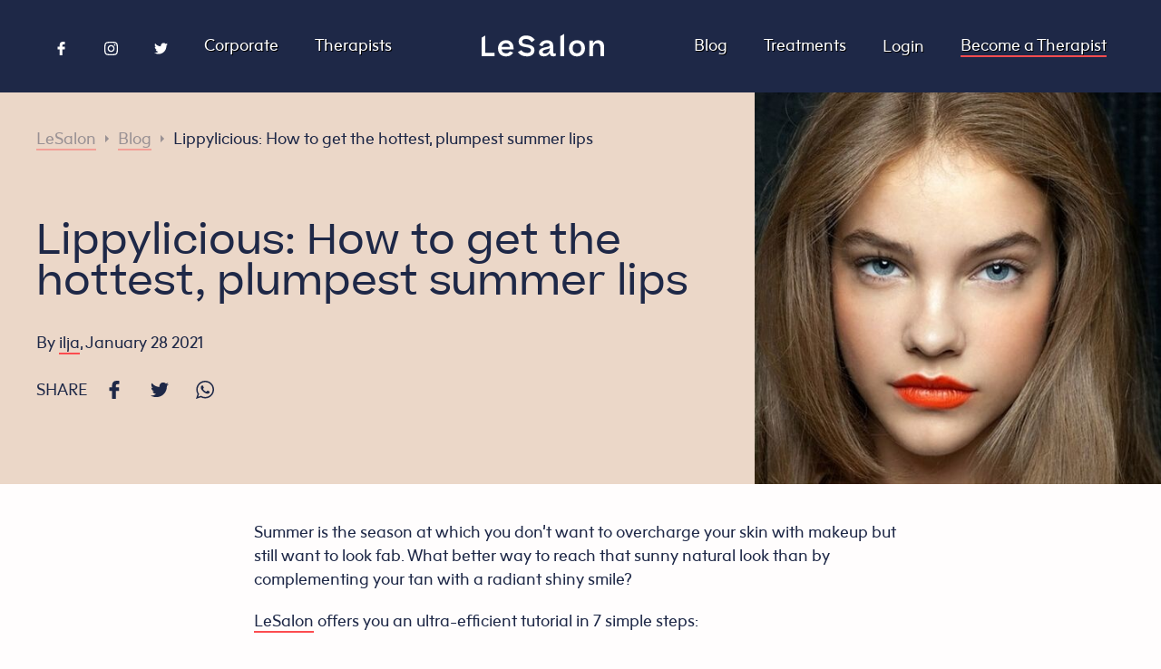

--- FILE ---
content_type: text/html
request_url: https://lesalon.com/blog/lippylicious-how-to-get-the-hottest-plumpest-summer-lips/
body_size: 38344
content:
<!DOCTYPE html>
<html lang="en-gb">
<head>
	<meta charset="UTF-8">
	<meta name="viewport" content="width=device-width, initial-scale=1">
	<meta http-equiv="X-UA-Compatible" content="IE=edge">
	<meta http-equiv="X-Frame-Options" content="ALLOW">
	<meta http-equiv="Content-Security-Policy" content="block-all-mixed-content">
		<title>Lippylicious: How to get the hottest, plumpest summer lips</title>
		<meta name="description" content="Summer is the season at which you don’t want to overcharge your skin with makeup but still want to look fab. What better way to reach that sunny natural look than by complementing your tan with a radiant shiny smile?
LeSalon offers you an ultra-efficient tutorial in 7 simple steps:
">
		<meta name="author" content="ilja">
	<link rel="canonical" href="https://lesalon.com/blog/lippylicious-how-to-get-the-hottest-plumpest-summer-lips/" />
	<link rel="alternate" hreflang="en" href="https://lesalon.com/blog/lippylicious-how-to-get-the-hottest-plumpest-summer-lips/">
	<link rel="alternate" type="application/rss+xml" href="https://lesalon.com/blog/lippylicious-how-to-get-the-hottest-plumpest-summer-lips/index.xml" title="LeSalon">
	<meta property="og:title" content="Lippylicious: How to get the hottest, plumpest summer lips">
	<meta property="og:image" content="https://d3079h9ojn760r.cloudfront.net/media/2015/08/04141221/tumblr_inline_n9h02wgIVR1sjp8y5-11.jpg">
	<meta property="og:url" content="https://lesalon.com/blog/lippylicious-how-to-get-the-hottest-plumpest-summer-lips/">
	<meta property="og:site_name" content="LeSalon">
	<meta property="og:locale" content="en_GB">
	<link rel="apple-touch-icon" href="https://lesalon.com/img/app_logo.png">
	<meta name="apple-itunes-app" content="app-id=946475548">
		<link rel="stylesheet" href="https://lesalon.com/css/styles.597744fe4aa1bcc43576755744b7add52745f951a73d95423bc83b4a9aea2251.css" integrity="sha256-WXdE/kqhvMQ1dnVXRLet1SdF&#43;VGnPZVCO8g7SprqIlE=" media="screen">
	<script type="text/javascript">
	window.CONFIG = {"DISTANCES":{"APPOINTMENTS":{"IN":25,"NEAR":5,"REGION":500},"REVIEWS":{"IN":25,"NEAR":5,"REGION":500},"SALONETTES":{"IN":25,"NEAR":5,"REGION":500}},"ENVIRONMENT":"production","EXPOSABLE_AHOY_URL":"https://ahoy.lesalon.com","EXPOSABLE_API_URL":"https://api.lesalon.com","EXPOSABLE_GOOGLE_MAPS_KEY":"AIzaSyBtWmFaYWmijBPJC37s35ga3WeKGsvZSCI","EXPOSABLE_INTERCOM_LESALON_ID":"gyyfrkqk","EXPOSABLE_TWITTER_HANDLE":"lesalonapp","EXPOSABLE_WEB_APP_URL":"https://app.lesalon.com","LIMITS":{"POSTS":{"LOCATION":6,"POST":3,"SALONETTE":6,"TREATMENT":12},"REVIEWS":{"HOME":30,"LOCATION":12,"SALONETTE":18,"TREATMENT":6},"SALONETTES":{"HOME":10,"LOCATION":10,"TREATMENT":5}}};
</script>
	<script type="text/javascript">
	window.Alert = (title, message, buttons = []) => {
		if (!buttons.length) {
			buttons.push({
				text: 'OK',
			});
		}
		const dismiss = (onPress) => {
			wrapper.remove();
			onPress && onPress();
		};
		const wrapper = window.document.createElement('div');
		wrapper.classList.add('lesalon-alert-wrapper');
		const alert = window.document.createElement('div');
		alert.classList.add('lesalon-alert');
		wrapper.append(alert);
		const title_element = window.document.createElement('div');
		title_element.classList.add("lesalon-alert-title");
		title_element.textContent = title;
		alert.append(title_element);
		const message_element = window.document.createElement('div');
		message_element.classList.add("lesalon-alert-message");
		message_element.textContent = message;
		alert.append(message_element);
		const buttons_element = window.document.createElement('div');
		buttons_element.classList.add("lesalon-alert-buttons");
		if (buttons.length <= 2) {
			if (!buttons.find(({ text }) => text.length > 15)) {
				buttons_element.classList.add("lesalon-alert-buttons-row");
			}
		}
		alert.append(buttons_element);
		for (const { style, text, onPress } of buttons) {
			const button_element = window.document.createElement('button');
			button_element.classList.add('lesalon-alert-button');
			if (style) button_element.classList.add(style);
			button_element.textContent = text;
			button_element.onclick = () => dismiss(onPress);
			buttons_element.append(button_element);
		}
		window.document.body.append(wrapper);
	};
</script>
	<script type="text/javascript">
	window.LeUUID = () => 'le' + Math.random().toString(36).substring(2, 15) + Math.random().toString(36).substring(2, 15);
	window.linkScript = () => {
		const element = document.currentScript.previousElementSibling;
		const uuid = LeUUID();
		element.id = uuid;
		return uuid;
	};
</script>
	<script type="text/javascript">(() => {
	const dependencies = {
		'VUE': '/js/vue.js',
		'VUE_CAROUSEL': '/js/vue-carousel.js',
		'AXIOS': '/js/axios.js',
		'AHOY': '/js/ahoy.js',
		'GOOGLE_MAPS': "https://maps.googleapis.com/maps/api/js?libraries=places,visualization&key=AIzaSyBtWmFaYWmijBPJC37s35ga3WeKGsvZSCI"
	};
	window.dependencyPromises = {};
	window.ensureDependency = name => {
		const deps = Object.keys(dependencies);
		if(!deps.includes(name)){
			throw new Error(`You didn't specify a valid dependency. Please send one of [${deps.join(', ')}]. Case-sensitive.`);
		}
		const promise = window.dependencyPromises[name];
		if(promise){
			// if there is already a promise we can just return that. it will either be resolving, and the invoker can correctly wait, or it has completed and the invoker will proceed immediately.
			return promise;
		}
		const url = dependencies[name];
		const loading = window.dependencyPromises[name] = new Promise((resolve, reject) => {
			const script = document.createElement('script'); 
			script.src = url;
			script.onload = () => {
				console.log(`${name} (${url}) just loaded.`);
				resolve();
			};
			script.onerror = () => {
				reject(new Error(`${name} (${url}) failed to load.`));
			}
			const attach = () => document.head.appendChild(script);
			// don't add this dependency until dom has loaded
			if(document.readyState === 'complete'){
				attach();
			} else {
				document.addEventListener('DOMContentLoaded', attach);
			}
		});
		return loading;
	}
})()</script>
<script type="text/javascript">
	window.vues = {};
	window.makeVue = (guid, config) => Promise.resolve().then(() => {
		if(!guid) throw new Error('You need to specify a `guid` for the component you are making interactive.');
		if(!config) throw new Error('Vue needs a config object to work properly. Look at another example in this repo to see the structure.');
		const element = document.querySelector(`#${guid}`);
		if(!element){
			throw new Error(`The element #${guid} doesn't exist on the page so we can't attach Vue to it.`)
		}
		if(!element.classList.contains('vue')){
			throw new Error(
`The element #${guid} is missing a .vue class name, but you are trying to attach Vue to it.
You must include this so people & crawlers with scripts disabled have a nice experience.
Current class names: [${[...element.classList].join(', ')}]
Should be: [vue, ${[...element.classList].join(', ')}]`
			);
		}
		if(!config.el){
			config.el = '#' + guid;
		}
		if(!config.delimiters){
			config.delimiters = ['${', '}']
		}
		return window.ensureDependency('VUE').then(() => {
			document.querySelector(`#${guid}`).classList.remove('vue');
			const instance = window.vues[guid] = new Vue(config);
			return instance;
		});
	});
</script>
	<script type="text/javascript">(function(){
	const getDomain = () => {
		const hostname = window.location.hostname;
		switch(hostname){
			case 'localhost':
				return hostname;
			default:
				const parts = hostname.split('.');
				while(parts.length > 2){
					parts.shift();
				}
				return parts.join('.');
		}
	}
	window.ensureDependency('AHOY').then(() => {
		const { EXPOSABLE_AHOY_URL, ENVIRONMENT } = CONFIG;
		if(ENVIRONMENT === 'production') {
			Ahoy.debug(false);
		} else {
			Ahoy.debug(true)
		}
		Ahoy.configure({
			urlPrefix: EXPOSABLE_AHOY_URL,
			cookieDomain: getDomain(),
			startOnReady: true,
			page: window.location.href
		});
		Ahoy.trackView();
		Ahoy.start();
	});
})()</script>
	<script src="//embed.typeform.com/next/embed.js"></script>
<script>(() => {
	if(navigator.userAgent && navigator.userAgent.includes('LeWebView')) return;
	window.intercomSettings = {
		app_id: "gyyfrkqk"
	};
	(function(){var w=window;var ic=w.Intercom;if(typeof ic==="function"){ic('reattach_activator');ic('update',w.intercomSettings);}else{var d=document;var i=function(){i.c(arguments);};i.q=[];i.c=function(args){i.q.push(args);};w.Intercom=i;var l=function(){var s=d.createElement('script');s.type='text/javascript';s.async=true;s.src='https://widget.intercom.io/widget/' + "gyyfrkqk";var x=d.getElementsByTagName('script')[0];x.parentNode.insertBefore(s,x);};if(w.attachEvent){w.attachEvent('onload',l);}else{w.addEventListener('load',l,false);}}})();
})()</script>
		<script type="text/javascript">
	(function(w,d,s,l,i){w[l]=w[l]||[];w[l].push({'gtm.start':
	new Date().getTime(),event:'gtm.js'});var f=d.getElementsByTagName(s)[0],
	j=d.createElement(s),dl=l!='dataLayer'?'&l='+l:'';j.async=true;j.src=
	'https://www.googletagmanager.com/gtm.js?id='+i+dl;f.parentNode.insertBefore(j,f);
	})(window,document,'script','dataLayer','GTM-5VX5DS5');
</script>
<script async src="https://www.googletagmanager.com/gtag/js?id=G-8LPFPJKJ1V"></script>
<script>
	window.dataLayer = window.dataLayer || [];
	function gtag(){dataLayer.push(arguments);}
	gtag('js', new Date());
	gtag('config', 'G-8LPFPJKJ1V');
</script> 
			<script type="text/javascript" async="async" data-noptimize="1" data-cfasync="false" src="//scripts.mediavine.com/tags/lesalon.js"></script>
</head>
<body>
	<div
	class="vue referral-banner"
	v-if="!dismissed && profile && profile.metrics.total_home_bookings > 0"
>
	<div class="message">
		<div class="eye-catcher">
			${profile.first_name}, here's a treat for you and a friend.
		</div>
		<div class="closer-look">
			Every time a friend uses your code ${profile.referral_code} at checkout, they will get £${Math.trunc(profile.referral_amount / 100)} and you'll get £${Math.trunc(profile.referral_reward / 100)} too. Our gift to you!
		</div>
	</div>
	<div class="actions">
		<div class="code">
			${profile.referral_code}
		</div>
		<div class="close" v-on:click="hide">
			<div class="bars"></div>
		</div>
	</div>
</div>
<script type="text/javascript">(() => {
	const unique_id = linkScript();
	window.makeVue(unique_id, {
		data: {
			dismissed: false,
			profile: null
		},
		methods: {
			hide(){
				this.dismissed = true;
				window.localStorage.setItem('referral-banner_dismissed', true);
			}
		},
		created(){
			const dismissed = JSON.parse(
				window.localStorage.getItem('referral-banner_dismissed')
			);
			if(dismissed){
				this.dismissed = true;
				return;
			}
			window.addEventListener('lesalonMessage', event => {
				const detail = event.detail;
				switch(detail.type){
					case "profile":
						this.profile = detail.data;
					break;
				}
			}, false)
		},
	});
})()</script>
<nav class="site-nav">
	<input type="checkbox" id="menu-icon">
	<label for="menu-icon">
		<div class="bars"><span></span></div>
	</label>
	<div class="sections">
		<div class="left">
			<div class="vue social-icons" v-if="socialIconsVisible">
				<a rel="noopener" class="page-link" href="https://www.facebook.com/Lesalonapp/" target="_blank">
					<svg xmlns="http://www.w3.org/2000/svg" viewBox="0 0 96.124 96.123">	<g>		<path class="fill" d="M72.089,0.02L59.624,0C45.62,0,36.57,9.285,36.57,23.656v10.907H24.037c-1.083,0-1.96,0.878-1.96,1.961v15.803			c0,1.083,0.878,1.96,1.96,1.96h12.533v39.876c0,1.083,0.877,1.96,1.96,1.96h16.352c1.083,0,1.96-0.878,1.96-1.96V54.287h14.654			c1.083,0,1.96-0.877,1.96-1.96l0.006-15.803c0-0.52-0.207-1.018-0.574-1.386c-0.367-0.368-0.867-0.575-1.387-0.575H56.842v-9.246			c0-4.444,1.059-6.7,6.848-6.7l8.397-0.003c1.082,0,1.959-0.878,1.959-1.96V1.98C74.046,0.899,73.17,0.022,72.089,0.02z"/>	</g></svg>				</a>
				<a rel="noopener" class="page-link" href="https://www.instagram.com/lesalonapp/?hl=en" target="_blank">
					<svg xmlns="http://www.w3.org/2000/svg" width="24" height="24" viewBox="0 0 24 24"><path class="fill" d="M12 2.163c3.204 0 3.584.012 4.85.07 3.252.148 4.771 1.691 4.919 4.919.058 1.265.069 1.645.069 4.849 0 3.205-.012 3.584-.069 4.849-.149 3.225-1.664 4.771-4.919 4.919-1.266.058-1.644.07-4.85.07-3.204 0-3.584-.012-4.849-.07-3.26-.149-4.771-1.699-4.919-4.92-.058-1.265-.07-1.644-.07-4.849 0-3.204.013-3.583.07-4.849.149-3.227 1.664-4.771 4.919-4.919 1.266-.057 1.645-.069 4.849-.069zm0-2.163c-3.259 0-3.667.014-4.947.072-4.358.2-6.78 2.618-6.98 6.98-.059 1.281-.073 1.689-.073 4.948 0 3.259.014 3.668.072 4.948.2 4.358 2.618 6.78 6.98 6.98 1.281.058 1.689.072 4.948.072 3.259 0 3.668-.014 4.948-.072 4.354-.2 6.782-2.618 6.979-6.98.059-1.28.073-1.689.073-4.948 0-3.259-.014-3.667-.072-4.947-.196-4.354-2.617-6.78-6.979-6.98-1.281-.059-1.69-.073-4.949-.073zm0 5.838c-3.403 0-6.162 2.759-6.162 6.162s2.759 6.163 6.162 6.163 6.162-2.759 6.162-6.163c0-3.403-2.759-6.162-6.162-6.162zm0 10.162c-2.209 0-4-1.79-4-4 0-2.209 1.791-4 4-4s4 1.791 4 4c0 2.21-1.791 4-4 4zm6.406-11.845c-.796 0-1.441.645-1.441 1.44s.645 1.44 1.441 1.44c.795 0 1.439-.645 1.439-1.44s-.644-1.44-1.439-1.44z"/></svg>
				</a>
				<a rel="noopener" class="page-link" href="https://twitter.com/LeSalonApp" target="_blank">
					<svg xmlns="http://www.w3.org/2000/svg" viewBox="0 0 612 612">	<g>		<path class="fill" d="M612,116.258c-22.525,9.981-46.694,16.75-72.088,19.772c25.929-15.527,45.777-40.155,55.184-69.411			c-24.322,14.379-51.169,24.82-79.775,30.48c-22.907-24.437-55.49-39.658-91.63-39.658c-69.334,0-125.551,56.217-125.551,125.513			c0,9.828,1.109,19.427,3.251,28.606C197.065,206.32,104.556,156.337,42.641,80.386c-10.823,18.51-16.98,40.078-16.98,63.101			c0,43.559,22.181,81.993,55.835,104.479c-20.575-0.688-39.926-6.348-56.867-15.756v1.568c0,60.806,43.291,111.554,100.693,123.104			c-10.517,2.83-21.607,4.398-33.08,4.398c-8.107,0-15.947-0.803-23.634-2.333c15.985,49.907,62.336,86.199,117.253,87.194			c-42.947,33.654-97.099,53.655-155.916,53.655c-10.134,0-20.116-0.612-29.944-1.721c55.567,35.681,121.536,56.485,192.438,56.485			c230.948,0,357.188-191.291,357.188-357.188l-0.421-16.253C573.872,163.526,595.211,141.422,612,116.258z"/>	</g></svg>				</a>
			</div>
			<script type="text/javascript">(function(){
				const unique_id = linkScript();
				window.makeVue(unique_id, {
					data: {
						socialIconsVisible: true
					},
					created() {
						if(navigator.userAgent) {
							if(navigator.userAgent.includes('LeWebView')) {
								this.socialIconsVisible = false;
							}
						}
					}
				})
			})()</script>
			<a class="page-link" href="https://lesalon.com/corporate">
				Corporate
			</a>
			<a class="page-link" href="https://lesalon.com/therapists/">
				Therapists
			</a>
		</div>
		<div class="center">
			<a class="site-title" href="https://lesalon.com/">
<svg xmlns="http://www.w3.org/2000/svg" viewBox="0 0 800 148.5">
<g>
	<path class="fill" d="M476.5,127.5c-5.6,0-8.9-2-8.9-12.1V77.5c0-23.4-15.1-36.8-41.5-36.8c-23.4,0-40.9,11.3-49.2,31.9l-0.5,1.1
		l21.6,6.9l0.4-1c4.8-13.4,13.3-19.6,26.8-19.6c12.5,0,19.4,4.5,19.4,12.8c0,6.5-5.2,9.4-23,13.2c-17.1,3.6-26.6,6.1-33.9,10.7
		c-9,5.7-13.2,13.2-13.2,23.8c0,16.4,12.2,26.1,32.5,26.1c16.9,0,30.8-8.2,38-22.2c1.2,15.4,8.4,22,23.6,22c8,0,13.5-2.7,15.6-3.9
		l0.6-0.3v-16.8l-1.5,0.6C481,127.1,478.8,127.5,476.5,127.5z M445.4,96.8c0,17-13.8,31.4-30.1,31.4c-7.6,0-16.7-1.9-16.7-11.2
		c0-9.5,7.9-12.9,25.5-16.8c11.6-2.5,17.7-4.7,21.3-7.7V96.8z"/>
	<path class="fill" d="M623.1,40.7c-31.3,0-52.4,21.3-52.4,53.1c0,32.1,20.6,52.9,52.4,52.9c15.6,0,28.9-5.3,38.3-15.4
		c8.9-9.5,13.9-22.8,13.9-37.5C675.3,62,654.3,40.7,623.1,40.7z M623.1,126.1c-23.1,0-28-17.6-28-32.3c0-20.5,10.5-32.8,28-32.8
		c17.9,0,27.8,11.7,27.8,32.8C650.9,114.6,641,126.1,623.1,126.1z"/>
	<path class="fill" d="M762.3,40.7c-15.6,0-27.4,7.4-34.4,21.5V42.7H704v102.2h23.8V94.5c0-21,9.4-33.5,25.1-33.5
		c15.7,0,23,8.7,23,27.3v56.6h24V82.7C800,56.8,785.5,40.7,762.3,40.7z"/>
	<path class="fill" d="M159.3,40.7c-15.5,0-28.8,5.5-38.4,16c-9,9.8-13.9,23.1-13.9,37.7c0,32.3,20.3,52.4,53.1,52.4
		c20.3,0,35.7-8.2,45.6-24.5l0.5-0.8l-21.9-8c-5.9,9.1-13.4,13-24.5,13c-17,0-27.3-9.1-29.3-25.6h77.9v-8.6c0-14.5-4.2-26.9-12-36.1
		C187.6,46,174.8,40.7,159.3,40.7z M130.6,85c2.8-15.6,12.9-24.2,28.5-24.2c15.2,0,24.3,8.6,25.6,24.2H130.6z"/>
	<polygon class="fill" points="24,122.7 24,10.1 0,24 0,144.9 84.3,144.9 84.3,122.7 	"/>
	<polygon class="fill" points="514.7,144.9 538.6,144.9 538.6,0 514.7,13.8 	"/>
	<path class="fill" d="M288.7,32.6c16.9,0,27.7,5.9,37.1,20.2l0.7,1l20.9-15.7l-0.7-0.9c-14-18.7-31.3-27.1-55.9-27.1
		c-33.8,0-49,19.8-49,39.3c0,27,22.6,33,45.7,36.8l0.7,0.1c17.6,3.1,34.2,6,34.2,19.7c0,11.2-9.4,18.2-24.4,18.2
		c-16.8,0-28.3-5.4-38.8-18.5c-3,1.7-22.6,13.1-22.6,13.1l0.5,0.7c13,18.1,32.9,27.2,59.3,27.2c29.6,0,48.8-15.9,48.8-40.4
		c0-29-27.7-34-46.1-37.3l-0.8-0.1c-18.9-3.2-33.8-5.8-33.8-19.1C264.6,39.4,274.1,32.6,288.7,32.6z"/>
</g>
</svg>
			</a>
		</div>
		<div class="right">
			<a class="page-link" href="https://lesalon.com/blog/">
				Blog
			</a>
			<a class="page-link" href="https://lesalon.com/treatments/">
				Treatments
			</a>
<div class="vue user-links-dropdown">
	<div v-if="profile">
		<input type="checkbox">
		<label class="dropdown-toggle">
			<div class="avatar" v-if="profile.avatar">
				<img loading="lazy" loading="lazy" v-bind:src="profile.avatar" />
			</div>
			<div class="avatar" v-else>
				<svg xmlns="http://www.w3.org/2000/svg" viewBox="0 0 300 300">
	<path class="fill" d="M31.2,300c-10,0-21.2,0-31.2,0C0,200.1,0,100,0,0c99.9,0,199.9,0,300,0c0,99.9,0,200,0,300c-9.5,0-18.6,0-28.2,0
		c-1.8-8.5-4-15.8-9.4-22.9c-6.8-8.8-15-15.1-26.8-15c-6,0.1-12,0-18-0.1c-15.3-0.2-27.1-8.9-32-23.4c-2-5.9-2-5.9-7.4-3.1
		c-17.8,9.3-35.7,9.5-53.6,0.3c-1.7-0.9-3.5-1.5-5.6-2.4c-0.7,1.8-1.1,3-1.5,4.2c-4.9,15.6-16.8,24.3-33.2,24.4c-5.8,0-11.7,0-17.5,0
		c-7.1,0.1-13.3,2.4-18.8,7C38,277.5,33.1,287.4,31.2,300z M224.5,146.7c-0.2-4.5,1.9-9-3.2-11.9c-11.6-6.5-18.3-16.8-21.1-29.5
		c-0.9-4.1-2.9-5-6.7-4.4c-11.3,1.6-20.9,6.7-29.4,13.9c-6.4,5.4-12.7,10.8-18.8,16.5c-17.2,15.7-36.8,20.5-59.3,14.3
		c-6.7-1.8-7.8-1.1-7.1,5.9c2.6,25.8,12.6,48.4,31.6,66.2c26,24.4,57.5,23.7,82.8-1.3C212.8,197.1,222.9,173.6,224.5,146.7z
		M151.8,45.4c-3.5,0.2-7,0.3-10.5,0.6c-41,3-74.3,37.8-75.5,79c-0.1,4.2,1.3,6.6,5.1,7.9c5.4,1.8,10.6,4,16,5.5
		c19.9,5.6,37.9,2,53.5-12c6.9-6.2,14-12.3,21.1-18.3c7.8-6.5,16.4-12.3,26.5-13.2c10.6-0.9,17.1-6,21.5-14.9
		c0.1-0.3,0.3-0.6,0.6-0.8c3.5-3.7,2.7-6.7-0.7-10.2C193.5,52.9,174.2,45.5,151.8,45.4z M218.7,80c-2.7,3.9-4.6,7.3-7.1,10
		c-6.1,6.7-5.4,13.9-2,21.3c1.2,2.7,2.6,5.4,4.4,7.8c4.1,5.6,9.3,9.9,16.1,12.1c3.5,1.1,5.1,0,4.7-3.8c-0.3-2.6-0.5-5.3-0.9-7.9
		C231.8,105.7,227.6,92.7,218.7,80z"
	/>
</svg>
			</div>
			<span>
				${profile.first_name}
			</span>
		</label>
		<nav class="dropdown-links">
			<a
				v-for="link in links"
				:href="`https://app.lesalon.com${link.href}`"
			>
				${link.label}
			</a>
		</nav>
	</div>
	<div v-else>
		<a class="page-link" href="https://app.lesalon.com/login">
			Login
		</a>
	</div>
</div>
<script type="text/javascript">(() => {
	const unique_id = linkScript();
	const element = document.getElementById(unique_id);
	const checkbox_id = unique_id + '-toggle';
	const checkbox = element.querySelector('input');
	checkbox.setAttribute('id', checkbox_id);
	const label = element.querySelector('label');
	label.setAttribute('for', checkbox_id);
	window.makeVue(unique_id, {
		data: {
			profile: null,
			links: []
		},
		methods: {
		},
		created(){
			window.addEventListener('lesalonMessage', event => {
				const detail = event.detail;
				switch(detail.type){
					case "profile":
						this.profile = detail.data;
					break;
					case "navigation":
						this.links = detail.data;
					break;
				}
			}, false)
		},
	});
})()</script>
			<a class="page-link cta" href="https://lesalon.com/become-a-therapist">
				Become a Therapist
			</a>
		</div>
	</div>
</nav>
<main class="post">
	<script type="application/ld+json">
		{
			"@context": "https://schema.org",
			"@type": "BlogPosting",
			"mainEntityOfPage": {
				"@type": "WebPage",
				"@id": "https://google.com/article"
			},
			"headline": "Lippylicious: How to get the hottest, plumpest summer lips",
			"url": "https:\/\/lesalon.com\/blog\/lippylicious-how-to-get-the-hottest-plumpest-summer-lips\/",
			"image": "https:\/\/d3079h9ojn760r.cloudfront.net\/media\/2015\/08\/04141221\/tumblr_inline_n9h02wgIVR1sjp8y5-11.jpg",
			"datePublished": "2015-08-18 11:02:43 \u002b0100 \u002b0100",
			"dateModified": "2021-01-28 11:17:21 \u002b0000 UTC",	
			"author": {
				"@type": "Person",
				"name": "ilja",
				"jobTitle": "Author",
				"image": "https:\/\/secure.gravatar.com\/avatar\/656575a47f1a927778dab5114b0b32b7?s=96\u0026d=mm\u0026r=g"
			},
			"publisher": {
				"@context": "http://schema.org/",
				"@type": "Organization",
				"name": "LeSalon",
				"url": "https://lesalon.com",
				"address": {
					"@type": "PostalAddress",
					"streetAddress": "70 St John Street",
					"addressLocality": "Farringdon",
					"addressRegion": "London",
					"postalCode": "EC1M 4DT"
				},
				"logo": {
					"@type": "ImageObject",
					"url": "https://lesalon.com/img/app_logo.png"
				},
				"image": "https://lesalon.com/img/social_photo.jpg",
				"telephone": "+442080501354"
			}
		}
	</script>
	<section class="hero">
		<div>
			<ul class="breadcrumbs">
	<li>
		<a href="https://lesalon.com/">
				LeSalon
		</a>
	</li>
		<span class="separator"></span>
	<li>
		<a href="https://lesalon.com/blog/">
				Blog
		</a>
	</li>
		<span class="separator"></span>
	<li>
		<a class="active"  href="https://lesalon.com/blog/lippylicious-how-to-get-the-hottest-plumpest-summer-lips/">
				Lippylicious: How to get the hottest, plumpest summer lips
		</a>
	</li>
</ul>
<script type="application/ld+json">
	{
		"@context": "https://schema.org",
		"@type": "BreadcrumbList",
		"itemListElement": [
	{
		"@type": "ListItem",
        "position":  97 ,
        "name": "LeSalon",
        "item": "https:\/\/lesalon.com\/"
	}
		,
	{
		"@type": "ListItem",
        "position":  98 ,
        "name": "Blog",
        "item": "https:\/\/lesalon.com\/blog\/"
	}
		,
	{
		"@type": "ListItem",
        "position":  99 ,
        "name": "Lippylicious: How to get the hottest, plumpest summer lips",
        "item": "https:\/\/lesalon.com\/blog\/lippylicious-how-to-get-the-hottest-plumpest-summer-lips\/"
	}
		]
	}
</script>
			<h1>
				Lippylicious: How to get the hottest, plumpest summer lips
			</h1>
			<p>
					By <a href="#author">ilja</a>,
					January 28 2021
			</p>
<div class="social-sharing-buttons">
	<span class="caption">
		SHARE
	</span>
	<a rel="noopener"
		class="facebook"
		href="https://facebook.com/sharer.php?u=www.lesalon.com%2fblog%2flippylicious-how-to-get-the-hottest-plumpest-summer-lips"
		:href="`https://facebook.com/sharer.php?u=www.lesalon.com%2fblog%2flippylicious-how-to-get-the-hottest-plumpest-summer-lips`"
		rel="nofollow"
		target="_blank"
		title="Share on Facebook"
	>
		<svg xmlns="http://www.w3.org/2000/svg" viewBox="0 0 96.124 96.123">	<g>		<path class="fill" d="M72.089,0.02L59.624,0C45.62,0,36.57,9.285,36.57,23.656v10.907H24.037c-1.083,0-1.96,0.878-1.96,1.961v15.803			c0,1.083,0.878,1.96,1.96,1.96h12.533v39.876c0,1.083,0.877,1.96,1.96,1.96h16.352c1.083,0,1.96-0.878,1.96-1.96V54.287h14.654			c1.083,0,1.96-0.877,1.96-1.96l0.006-15.803c0-0.52-0.207-1.018-0.574-1.386c-0.367-0.368-0.867-0.575-1.387-0.575H56.842v-9.246			c0-4.444,1.059-6.7,6.848-6.7l8.397-0.003c1.082,0,1.959-0.878,1.959-1.96V1.98C74.046,0.899,73.17,0.022,72.089,0.02z"/>	</g></svg>	</a>
	<a rel="noopener"
		class="twitter"
		href="https://twitter.com/intent/tweet?text=Lippylicious%3a%20How%20to%20get%20the%20hottest%2c%20plumpest%20summer%20lips&url=www.lesalon.com%2fblog%2flippylicious-how-to-get-the-hottest-plumpest-summer-lips&via=lesalonapp&related=lesalonapp"
		:href="`https://twitter.com/intent/tweet?text=Lippylicious%3a%20How%20to%20get%20the%20hottest%2c%20plumpest%20summer%20lips&url=www.lesalon.com%2fblog%2flippylicious-how-to-get-the-hottest-plumpest-summer-lips&via=lesalonapp&related=lesalonapp`"
		rel="nofollow"
		target="_blank"
		title="Share on Twitter"
	>
		<svg xmlns="http://www.w3.org/2000/svg" viewBox="0 0 612 612">	<g>		<path class="fill" d="M612,116.258c-22.525,9.981-46.694,16.75-72.088,19.772c25.929-15.527,45.777-40.155,55.184-69.411			c-24.322,14.379-51.169,24.82-79.775,30.48c-22.907-24.437-55.49-39.658-91.63-39.658c-69.334,0-125.551,56.217-125.551,125.513			c0,9.828,1.109,19.427,3.251,28.606C197.065,206.32,104.556,156.337,42.641,80.386c-10.823,18.51-16.98,40.078-16.98,63.101			c0,43.559,22.181,81.993,55.835,104.479c-20.575-0.688-39.926-6.348-56.867-15.756v1.568c0,60.806,43.291,111.554,100.693,123.104			c-10.517,2.83-21.607,4.398-33.08,4.398c-8.107,0-15.947-0.803-23.634-2.333c15.985,49.907,62.336,86.199,117.253,87.194			c-42.947,33.654-97.099,53.655-155.916,53.655c-10.134,0-20.116-0.612-29.944-1.721c55.567,35.681,121.536,56.485,192.438,56.485			c230.948,0,357.188-191.291,357.188-357.188l-0.421-16.253C573.872,163.526,595.211,141.422,612,116.258z"/>	</g></svg>	</a>
	<a rel="noopener"
		class="whatsapp"
		href="whatsapp://send?text=Lippylicious%3a%20How%20to%20get%20the%20hottest%2c%20plumpest%20summer%20lips - www.lesalon.com%2fblog%2flippylicious-how-to-get-the-hottest-plumpest-summer-lips"
		:href="`whatsapp://send?text=Lippylicious%3a%20How%20to%20get%20the%20hottest%2c%20plumpest%20summer%20lips - www.lesalon.com%2fblog%2flippylicious-how-to-get-the-hottest-plumpest-summer-lips`"
		rel="nofollow"
		target="_blank"
		title="Share on WhatsApp"
	>
		<svg xmlns="http://www.w3.org/2000/svg" viewBox="0 0 90 90">
  <path class="fill" d="M90 43.841c0 24.213-19.779 43.841-44.182 43.841a44.256 44.256 0 0 1-21.357-5.455L0 90l7.975-23.522a43.38 43.38 0 0 1-6.34-22.637C1.635 19.628 21.416 0 45.818 0 70.223 0 90 19.628 90 43.841zM45.818 6.982c-20.484 0-37.146 16.535-37.146 36.859 0 8.065 2.629 15.534 7.076 21.61L11.107 79.14l14.275-4.537A37.122 37.122 0 0 0 45.819 80.7c20.481 0 37.146-16.533 37.146-36.857S66.301 6.982 45.818 6.982zm22.311 46.956c-.273-.447-.994-.717-2.076-1.254-1.084-.537-6.41-3.138-7.4-3.495-.993-.358-1.717-.538-2.438.537-.721 1.076-2.797 3.495-3.43 4.212-.632.719-1.263.809-2.347.271-1.082-.537-4.571-1.673-8.708-5.333-3.219-2.848-5.393-6.364-6.025-7.441-.631-1.075-.066-1.656.475-2.191.488-.482 1.084-1.255 1.625-1.882.543-.628.723-1.075 1.082-1.793.363-.717.182-1.344-.09-1.883-.27-.537-2.438-5.825-3.34-7.977-.902-2.15-1.803-1.792-2.436-1.792-.631 0-1.354-.09-2.076-.09s-1.896.269-2.889 1.344c-.992 1.076-3.789 3.676-3.789 8.963 0 5.288 3.879 10.397 4.422 11.113.541.716 7.49 11.92 18.5 16.223C58.2 65.771 58.2 64.336 60.186 64.156c1.984-.179 6.406-2.599 7.312-5.107.9-2.512.9-4.663.631-5.111z"/>
</svg>
	</a>
</div>
		</div>
			<div>
				<img loading="lazy" loading="lazy" src="https://d3079h9ojn760r.cloudfront.net/media/2015/08/04141221/tumblr_inline_n9h02wgIVR1sjp8y5-11.jpg?width=960&height=540" />
			</div>
	</section>
	<section class="content">
		<p>Summer is the season at which you don’t want to overcharge your skin with makeup but still want to look fab. What better way to reach that sunny natural look than by complementing your tan with a radiant shiny smile?</p>
<p><a title="LeSalon Official Site" href="https://lesalon.com/" target="_blank" rel="noopener noreferrer">LeSalon</a> offers you an ultra-efficient tutorial in 7 simple steps:</p>
<p>
</p>
<p><strong>1. Scrub:</strong> beautiful lips always start with soft flawless skin. <a title="LeSalon Official Site" href="https://lesalon.com/" target="_blank" rel="noopener noreferrer">LeSalon</a> recommends you to simply use a moist toothbrush and mildly rub it on your lips to get rid of dead cells. Give it a try and touch your lips – feel that softness?</p>
<p><strong>2. Smooth:</strong> After a good scrub, always moisturize to avoid dry-outs. A rich and fatty care such as Vaseline will do the job perfectly. Apply generously and let your skin absorb it.</p>
<p><strong>3. Plump up:</strong> Think your lips are too thin? Forget about botox, you <em>don’t</em> want to look like another injection-gone-bad celebrity. <a title="LeSalon Official Site" href="https://lesalon.com/" target="_blank" rel="noopener noreferrer">LeSalon</a> knows how to plump your lips naturally and without slip-ups. And the secret ingredient is… cinnamon. Moist a stick of cinnamon and rub it on your lips for 1 minute: cinnamon gently irritates your skin and makes it swell. Magic? <em>Science, Lady</em>.</p>
<p><strong>4. Fix:</strong> <a title="LeSalon Official Site" href="https://lesalon.com/" target="_blank" rel="noopener noreferrer">LeSalon</a>‘s trick is to powder your lips with some powder foundation. This will absorb the excess lipstick that you will put on and act like a fixing agent.</p>
<p><strong>5. Draw:</strong> Feel like your lips need some extra millimetres of width? Use a lip pencil to define the contour you want. However, <a title="LeSalon Official Site" href="https://lesalon.com/" target="_blank" rel="noopener noreferrer">LeSalon</a> recommends you not to go too far from your natural lip shape because it will show, especially when smiling.</p>
<p><strong>6. Choose the right colour:</strong> It’s one thing to get the trendiest shade straight from the runway, but it’s another to find the right one. <a title="LeSalon Official Site" href="https://lesalon.com/" target="_blank" rel="noopener noreferrer">LeSalon</a> has selected the top Spring-Summer 2014 lip trends for you to choose the one that suits you best.</p>
<p><strong>7. Make it shine:</strong> Summer is the perfect moment to get a watery lip glow. You can either apply some transparent gloss from the tip of your fingers or go directly for a nicely moist lip lacquer that offers you both intense colour and extra shine all in one.</p>
<p>And you are done! Forget about editing your Tinder pics, your delicious natural lips will get you all the masculine attention you need – <em>for real.</em></p>
<p>Side note: If you’re liking the natural look without having to apply lots of makeup, then why not book at-home <a href="https://lesalon.com/treatments/lashes/">eyelash extensions</a>. You can opt for a half set or a full set, but both give off a natural look so you can wake up feeling fresh.</p>
	</section>
		<section id="author" class="author">
	<h2>
		ilja
	</h2>
	<div class="split-view">
		<div>
				<img loading="lazy" loading="lazy" src="https://secure.gravatar.com/avatar/656575a47f1a927778dab5114b0b32b7?s=96&amp;d=mm&amp;r=g?width=400&height=400" alt="ilja" />
		</div>
		<div>
			<p>
			</p>
		</div>
	</div>
</section>
			<section>
				<h2>More of ilja's Posts</h2>
				<div class="list posts-inline">
		<a href="https://lesalon.com/blog/eyelash-lift-faqs/">
				<div class="image">
					<img loading="lazy" loading="lazy" src="https://d3079h9ojn760r.cloudfront.net/media/2023/08/18145640/DSC_0756-1-scaled.jpg?width=200&height=200" />
				</div>
			<span>
				Eyelash Lift FAQs – Your Questions Answered!
			</span>
		</a>
		<a href="https://lesalon.com/blog/making-the-most-of-summer-whilst-working/">
				<div class="image">
					<img loading="lazy" loading="lazy" src="https://d3079h9ojn760r.cloudfront.net/media/2023/07/14111109/IMG_5663-2-scaled.jpg?width=200&height=200" />
				</div>
			<span>
				Embrace Summer: How to Enjoy Summer whilst Working
			</span>
		</a>
		<a href="https://lesalon.com/blog/understanding-the-difference-between-threading-and-waxing/">
				<div class="image">
					<img loading="lazy" loading="lazy" src="https://d3079h9ojn760r.cloudfront.net/media/2023/06/09124254/IMG_9830.jpg?width=200&height=200" />
				</div>
			<span>
				Eyebrow Waxing vs. Eyebrow Threading: Understanding the Difference
			</span>
		</a>
</div>
			</section>
	<div class="ribbon links">
	<ul>
			<li>
				<a href="https://lesalon.com/blog/categories/beautifully-powerful/">
					Beautifully Powerful
				</a>
			</li>
			<li>
				<a href="https://lesalon.com/blog/categories/beauty-trends/">
					Beauty Trends
				</a>
			</li>
			<li>
				<a href="https://lesalon.com/blog/categories/ladies-who-launch/">
					Ladies Who Launch
				</a>
			</li>
			<li>
				<a href="https://lesalon.com/blog/categories/london-life/">
					London Life
				</a>
			</li>
			<li>
				<a href="https://lesalon.com/blog/categories/lesalon-at-work/">
					LeSalon At Work
				</a>
			</li>
			<li>
				<a href="https://lesalon.com/blog/categories/expert-advice/">
					Expert Advice
				</a>
			</li>
			<li>
				<a href="https://lesalon.com/blog/categories/salonette-blog/">
					Salonette Blog
				</a>
			</li>
			<li>
				<a href="https://lesalon.com/blog/categories/wellness/">
					Wellness
				</a>
			</li>
	</ul>
<div class="vue blog-search">
	<div class="search-bar">
		<input
			class="search-input"
			placeholder="Search..."
			v-model="query"
			v-on:keyup="search"
			v-on:focus="search"
			v-on:blur="onBlur"
		/>
		<svg xmlns="http://www.w3.org/2000/svg" id="Layer_1" viewBox="0 0 52.7 52.7">
	<path d="M50 50.9l-16-16" class="stroke" />
	<circle cx="21.2" cy="21.1" r="18.7" class="stroke" />
</svg>
	</div>
	<div v-show="showResults" class="search-results">
		<a class="result" v-for="result in searchResults" :href="result.url">
			${result.title}
		</a>
	</div>
</div>
<script type="text/javascript">(function(){
	const unique_id = linkScript();
	const json = [
		{ "title" : "Eyelash Lift FAQs – Your Questions Answered!", "url": "https:\/\/lesalon.com\/blog\/eyelash-lift-faqs\/" },
		{ "title" : "Embrace Summer: How to Enjoy Summer whilst Working", "url": "https:\/\/lesalon.com\/blog\/making-the-most-of-summer-whilst-working\/" },
		{ "title" : "Eyebrow Waxing vs. Eyebrow Threading: Understanding the Difference", "url": "https:\/\/lesalon.com\/blog\/understanding-the-difference-between-threading-and-waxing\/" },
		{ "title" : "The Importance Of Rewarding Employees", "url": "https:\/\/lesalon.com\/blog\/the-importance-of-work-perks\/" },
		{ "title" : "Inspiring Female Founders In London", "url": "https:\/\/lesalon.com\/blog\/woman-in-business\/" },
		{ "title" : "Why Are Massages Beneficial?", "url": "https:\/\/lesalon.com\/blog\/the-benefits-of-massages\/" },
		{ "title" : "We have acquired Prettly!", "url": "https:\/\/lesalon.com\/blog\/lesalon-acquisition-of-prettly\/" },
		{ "title" : "How To Become A Mobile Massage Therapist", "url": "https:\/\/lesalon.com\/blog\/how-to-become-mobile-massage-therapist\/" },
		{ "title" : "How to Become A Licensed Mobile Nail Technician", "url": "https:\/\/lesalon.com\/blog\/how-to-start-mobile-nail-technician-business\/" },
		{ "title" : "How To Start Up Your Own Mobile Hairdressing Business", "url": "https:\/\/lesalon.com\/blog\/how-to-start-mobile-hairdressing-business\/" },
		{ "title" : "5 signs from your nails that you should take a break from polish", "url": "https:\/\/lesalon.com\/blog\/5-signs-break-from-polish\/" },
		{ "title" : "How to remove pesky hangnails", "url": "https:\/\/lesalon.com\/blog\/how-to-remove-hangnails\/" },
		{ "title" : "Questions you may be too embarrassed to ask your massage therapist", "url": "https:\/\/lesalon.com\/blog\/embarrassing-questions-to-ask-massage-therapist\/" },
		{ "title" : "5 Warnings From Your Nails About Your Health", "url": "https:\/\/lesalon.com\/blog\/signs-from-your-nails-about-health\/" },
		{ "title" : "The Top 7 Nail Trends You Need To Know This 2022", "url": "https:\/\/lesalon.com\/blog\/top-nail-trends-2021\/" },
		{ "title" : "Women’s Health: Let’s Talk About It", "url": "https:\/\/lesalon.com\/blog\/womens-health-lets-talk-about-it\/" },
		{ "title" : "Meet Casey Norrie: Therapist Manager at LeSalon", "url": "https:\/\/lesalon.com\/blog\/meet-the-team-casey-norrie\/" },
		{ "title" : "Meet The Team: Bella Ciccone, Operations Support Manager", "url": "https:\/\/lesalon.com\/blog\/meet-the-team-bella-ciccone-lesalon\/" },
		{ "title" : "Meet The Team: Jennie Waeland, Content and Media Executive", "url": "https:\/\/lesalon.com\/blog\/jennie-waeland-lesalon-content-executive\/" },
		{ "title" : "Meet The Team: Zoe Greenwood, Marketing Executive", "url": "https:\/\/lesalon.com\/blog\/zoe-greenwood-lesalon-marketing-executive\/" },
		{ "title" : "Meet Emilia Makosa, Founder of Emeilleurq", "url": "https:\/\/lesalon.com\/blog\/emilia-makosa-founder-of-emeilleurq\/" },
		{ "title" : "Meet The Team: Alfie Freeman, Lead Developer", "url": "https:\/\/lesalon.com\/blog\/lesalon-team-alfie-freeman\/" },
		{ "title" : "Meet The Team: Nabil Freeman, CTO of LeSalon", "url": "https:\/\/lesalon.com\/blog\/team-nabil-freeman-lesalon\/" },
		{ "title" : "What’s The Difference Between Dip Nails And Acrylics?", "url": "https:\/\/lesalon.com\/blog\/dip-nails-and-acrylics\/" },
		{ "title" : "Meet The Team: Rich Edwards, Chief Growth Officer", "url": "https:\/\/lesalon.com\/blog\/meet-the-team-richard-edwards\/" },
		{ "title" : "5 Tips To Boost Your Mental Health", "url": "https:\/\/lesalon.com\/blog\/5-tips-to-boost-your-mental-health\/" },
		{ "title" : "Meet The Team: Natasha Pilbrow, Co-Founder of LeSalon", "url": "https:\/\/lesalon.com\/blog\/meet-the-team-natasha-pilbrow-co-founder-of-lesalon\/" },
		{ "title" : "Meet The Team: Jean-Michel Chalayer, Co-Founder \u0026 CEO of LeSalon", "url": "https:\/\/lesalon.com\/blog\/meet-the-team-jean-michel-chalayer\/" },
		{ "title" : "What Exactly Is Eyebrow Tinting?", "url": "https:\/\/lesalon.com\/blog\/what-is-eyebrow-tinting\/" },
		{ "title" : "Is Working From Home Giving You Bad Posture?", "url": "https:\/\/lesalon.com\/blog\/working-from-home-bad-posture\/" },
		{ "title" : "What Is A Dry Manicure?", "url": "https:\/\/lesalon.com\/blog\/what-is-a-dry-manicure\/" },
		{ "title" : "Meet Anna Brightman, Co-founder of UpCircle Beauty", "url": "https:\/\/lesalon.com\/blog\/anna-co-founder-upcircle-beauty\/" },
		{ "title" : "Our Favourite Winter Nail Trends This 2022", "url": "https:\/\/lesalon.com\/blog\/favourite-winter-nail-trends-2020\/" },
		{ "title" : "6 steps to get prettier feet now ", "url": "https:\/\/lesalon.com\/blog\/at-home-foot-treatment\/" },
		{ "title" : "At-home foot care routine to make your pedi last longer", "url": "https:\/\/lesalon.com\/blog\/at-home-foot-care\/" },
		{ "title" : "Our Mobile Beauticians Tell Us Their Best At-Home Hair Care Tips", "url": "https:\/\/lesalon.com\/blog\/mobile-beauticians-tell-us-best-home-hair-care-tips\/" },
		{ "title" : "Beauty Treatments You Can Do At Home", "url": "https:\/\/lesalon.com\/blog\/at-home-beauty-treatments\/" },
		{ "title" : "10 Best Ways To Repair Dry Cuticles", "url": "https:\/\/lesalon.com\/blog\/10-best-ways-repair-dry-cuticles\/" },
		{ "title" : "Meet Olivia Ferdi, Co-Founder of TRIP", "url": "https:\/\/lesalon.com\/blog\/meet-olivia-ferdi-co-founder-of-trip\/" },
		{ "title" : "8 Tips To Keep Your At Home Beauty Routine Under Control", "url": "https:\/\/lesalon.com\/blog\/at-home-beauty-routine-lockdown\/" },
		{ "title" : "Here’s what to know before waxing your bikini line at home", "url": "https:\/\/lesalon.com\/blog\/bikini-wax-at-home\/" },
		{ "title" : "Meet Jasmin Thomas, Founder of Ohana", "url": "https:\/\/lesalon.com\/blog\/jasmin-thomas-founder-ohana-cbd\/" },
		{ "title" : "The Secret To A Perfect Blow Dry", "url": "https:\/\/lesalon.com\/blog\/secret-perfect-blow-dry\/" },
		{ "title" : "Will Acrylic Nails Harm My Natural Nails?", "url": "https:\/\/lesalon.com\/blog\/will-acrylic-nails-harm-natural-nails\/" },
		{ "title" : "How To Become A Mobile Beautician", "url": "https:\/\/lesalon.com\/blog\/become-mobile-beautician\/" },
		{ "title" : "Meet Devina \u0026 Sarah: Founders of Aurora London", "url": "https:\/\/lesalon.com\/blog\/aurora-london-devina-sarah\/" },
		{ "title" : "10 Best Nail and Cuticle Oils", "url": "https:\/\/lesalon.com\/blog\/10-best-nail-cuticle-oils\/" },
		{ "title" : "What Happens If You Use Nail Polish Over Gel Nails?", "url": "https:\/\/lesalon.com\/blog\/nail-polish-over-gel-nails\/" },
		{ "title" : "The 10 Most Asked Questions About Lash Extensions", "url": "https:\/\/lesalon.com\/blog\/10-most-asked-questions-lash-extensions\/" },
		{ "title" : "Will A Lash Lift Ruin My Lashes?", "url": "https:\/\/lesalon.com\/blog\/lash-lift-ruin-lashes\/" },
		{ "title" : "8 Top Tips To Get Long And Strong Nails", "url": "https:\/\/lesalon.com\/blog\/8-top-tips-get-long-strong-nails\/" },
		{ "title" : "7 Tips For Removing Dead Skin From Your Feet", "url": "https:\/\/lesalon.com\/blog\/7-tips-removing-dead-skin-feet\/" },
		{ "title" : "How To Properly Remove Gel Nails At Home", "url": "https:\/\/lesalon.com\/blog\/properly-remove-gel-nails-home\/" },
		{ "title" : "Our 5 Top Tips For The Healthiest Cuticles", "url": "https:\/\/lesalon.com\/blog\/5-top-tips-healthiest-cuticles\/" },
		{ "title" : "How To Prepare For Your At-Home Massage", "url": "https:\/\/lesalon.com\/blog\/prepare-home-massage\/" },
		{ "title" : "We Asked Our Experts For Their Best Pre-Lash Lift Tips", "url": "https:\/\/lesalon.com\/blog\/lash-lift-preparation-tips\/" },
		{ "title" : "A Guide To Massage Oils", "url": "https:\/\/lesalon.com\/blog\/guide-to-massage-oils\/" },
		{ "title" : "Lash Curls: What Are The Different ‘Lift’ Options?", "url": "https:\/\/lesalon.com\/blog\/lash-curls-what-are-the-different-lift-options\/" },
		{ "title" : "Lash Extensions VS Lash Lift: What’s The Difference?", "url": "https:\/\/lesalon.com\/blog\/lash-extensions-vs-lash-lift\/" },
		{ "title" : "What Are Russian Lash Extensions?", "url": "https:\/\/lesalon.com\/blog\/russian-lash-extensions\/" },
		{ "title" : "How To Prevent Nail Stains From Red Polish", "url": "https:\/\/lesalon.com\/blog\/prevent-red-polish-stains\/" },
		{ "title" : "Should You Pluck Your Eyebrows In Between Appointments?", "url": "https:\/\/lesalon.com\/blog\/pluck-eyebrows-between-appointments\/" },
		{ "title" : "How to prepare for a wax after shaving during lockdown ", "url": "https:\/\/lesalon.com\/blog\/prepare-wax-shaving\/" },
		{ "title" : "How To Keep Your Blow Dry Looking Fresh", "url": "https:\/\/lesalon.com\/blog\/keep-blow-dry-looking-fresh\/" },
		{ "title" : "Can You Tan Through A Spray Tan", "url": "https:\/\/lesalon.com\/blog\/spray-tan\/" },
		{ "title" : "How To Prepare For Your At-Home Blow Dry", "url": "https:\/\/lesalon.com\/blog\/prepare-home-blow-dry\/" },
		{ "title" : "The Different Types Of Lashes", "url": "https:\/\/lesalon.com\/blog\/different-types-lashes\/" },
		{ "title" : "4 Types Of Massage You Should Try If You Are A Busy Londoner", "url": "https:\/\/lesalon.com\/blog\/4-types-massage-try-busy-londoner\/" },
		{ "title" : "Meet Olivia Thorpe, Founder of Vanderohe", "url": "https:\/\/lesalon.com\/blog\/olivia-thorpe-vanderohe\/" },
		{ "title" : "Everything You Need To Know About Vita Liberata Spray Tan", "url": "https:\/\/lesalon.com\/blog\/everything-to-know-vita-liberata\/" },
		{ "title" : "Which Massage is Perfect For You?", "url": "https:\/\/lesalon.com\/blog\/which-massage-is-perfect-for-you\/" },
		{ "title" : "What to expect from your nail appointment, post-lockdown", "url": "https:\/\/lesalon.com\/blog\/expect-nail-appointment-post-lockdown\/" },
		{ "title" : "Meet Yolanda Cooper, Founder of We Are Paradoxx", "url": "https:\/\/lesalon.com\/blog\/yolanda-cooper-we-are-paradoxx\/" },
		{ "title" : "A Mobile Beauty Therapists’ Guide to Money Management", "url": "https:\/\/lesalon.com\/blog\/mobile-beauty-money-management\/" },
		{ "title" : "Things To Remember If You’ve Resorted Back To Shaving During Lockdown", "url": "https:\/\/lesalon.com\/blog\/things-remember-when-shaving\/" },
		{ "title" : "Why You Should Get a Manicure", "url": "https:\/\/lesalon.com\/blog\/why-you-should-get-a-manicure\/" },
		{ "title" : "Meet Antonia Philp, Founder of Nursem", "url": "https:\/\/lesalon.com\/blog\/antonia-philp-nursem-2\/" },
		{ "title" : "The Difference Between A Spray Tan And Sunbed", "url": "https:\/\/lesalon.com\/blog\/difference-spray-tan-sunbed\/" },
		{ "title" : "5 Ways To Reduce Redness After a Wax", "url": "https:\/\/lesalon.com\/blog\/5-ways-reduce-redness-wax\/" },
		{ "title" : "Meet Saasha Celestial-One, COO of Olio", "url": "https:\/\/lesalon.com\/blog\/saasha-olio-founder\/" },
		{ "title" : "How To Look After Your Nails Post-Manicure", "url": "https:\/\/lesalon.com\/blog\/look-nails-post-manicure\/" },
		{ "title" : "The Difference Between Waxing and Sugaring", "url": "https:\/\/lesalon.com\/blog\/difference-between-waxing-sugaring\/" },
		{ "title" : "Meet Joanna Silva, Founder of Elan Skincare", "url": "https:\/\/lesalon.com\/blog\/joanna-silva-elan-skincare\/" },
		{ "title" : "The Difference Between Shaving and Waxing ", "url": "https:\/\/lesalon.com\/blog\/difference-shaving-waxing\/" },
		{ "title" : "The Difference Between Gel, Shellac and Classic Nails ", "url": "https:\/\/lesalon.com\/blog\/difference-gel-shellac-classic-nails\/" },
		{ "title" : "10 Female Tech Companies To Watch Out For", "url": "https:\/\/lesalon.com\/blog\/female-tech-companies\/" },
		{ "title" : "Meet Helene Guillaume, Founder of Wild AI", "url": "https:\/\/lesalon.com\/blog\/helene-guillaume-founder-of-wild-ai\/" },
		{ "title" : "Supporting the Movement", "url": "https:\/\/lesalon.com\/blog\/supporting-blm-movement\/" },
		{ "title" : "Meet Billie Quinlan: Founder of Ferly", "url": "https:\/\/lesalon.com\/blog\/billie-quinlan-founder-ferly\/" },
		{ "title" : "Ensuring The Safety Of The LeSalon Community", "url": "https:\/\/lesalon.com\/blog\/covid-measurements-for-safety\/" },
		{ "title" : "Meet Joanna Montgomery: Founder of Little Riot", "url": "https:\/\/lesalon.com\/blog\/joanna-montgomery-founder-little-riot\/" },
		{ "title" : "The Benefits of a Therapeutic Massage", "url": "https:\/\/lesalon.com\/blog\/benefits-therapeutic-massage\/" },
		{ "title" : "Tips on Avoiding Loneliness During Lockdown", "url": "https:\/\/lesalon.com\/blog\/tips-avoiding-loneliness-lockdown\/" },
		{ "title" : "Meet Kerry \u0026 Lisa: Founders of Amly Botanicals", "url": "https:\/\/lesalon.com\/blog\/kerry-and-lisa-amly-founders\/" },
		{ "title" : "Products To Protect Your Skin Against UV Rays and Pollution", "url": "https:\/\/lesalon.com\/blog\/protective-skincare-for-your-skin\/" },
		{ "title" : "The Best Clean Beauty Brands", "url": "https:\/\/lesalon.com\/blog\/best-clean-beauty-products\/" },
		{ "title" : "Meet Mika Simmons: Founder of The Lady Garden Foundation \u0026 The Happy Vagina Podcast", "url": "https:\/\/lesalon.com\/blog\/mika-simmons-lady-garden-foundation\/" },
		{ "title" : "Ingrown Hairs: Removal and Prevention", "url": "https:\/\/lesalon.com\/blog\/ingrown-hairs-removal-and-prevention\/" },
		{ "title" : "How To Do The Perfect At-Home Bikini Wax", "url": "https:\/\/lesalon.com\/blog\/at-home-bikini-wax\/" },
		{ "title" : "Meet Vicki Frost: Founder of Sign Connect", "url": "https:\/\/lesalon.com\/blog\/meet-vicki-frost-founder-of-sign-connect\/" },
		{ "title" : "Our Favourite Deaf Beauty Bloggers", "url": "https:\/\/lesalon.com\/blog\/lesalon-favourite-deaf-bloggers\/" },
		{ "title" : "Meet: Namrata Kamdar, Founder of Plenaire", "url": "https:\/\/lesalon.com\/blog\/namrata-kamdar-founder-plenaire\/" },
		{ "title" : "The Impact of Pollution on your Skin", "url": "https:\/\/lesalon.com\/blog\/impact-pollution-skin\/" },
		{ "title" : "Vitamins and Minerals that condition your hair, nails and skin", "url": "https:\/\/lesalon.com\/blog\/vitamins-minerals-condition-hair-nails-skin\/" },
		{ "title" : "Deep Tissue VS Swedish Massage: What’s the difference?", "url": "https:\/\/lesalon.com\/blog\/deep-tissue-swedish-massage-difference\/" },
		{ "title" : "Meet Rachel Carrell: Founder of Koru Kids", "url": "https:\/\/lesalon.com\/blog\/rachel-carrell-koru-kids\/" },
		{ "title" : "10 tips for managing children in isolation", "url": "https:\/\/lesalon.com\/blog\/managing-children-in-isolation\/" },
		{ "title" : "How to keep your children busy whilst you’re working", "url": "https:\/\/lesalon.com\/blog\/keep-children-busy-whilst-you-work\/" },
		{ "title" : "Meet Pip Durell: Founder of With Nothing Underneath \u0026 The Box", "url": "https:\/\/lesalon.com\/blog\/pip-durell-with-nothing-underneath-the-box-ldn\/" },
		{ "title" : "Our favourite sustainable beauty products", "url": "https:\/\/lesalon.com\/blog\/sustainable-beauty-products\/" },
		{ "title" : "Everything you need to know about Nailberry: Cruelty-free polishes", "url": "https:\/\/lesalon.com\/blog\/nailberry-cruelty-free-polishes\/" },
		{ "title" : "10 Easter activities to do during lockdown", "url": "https:\/\/lesalon.com\/blog\/easter-activities-during-lockdown\/" },
		{ "title" : "How to boost energy levels during lockdown", "url": "https:\/\/lesalon.com\/blog\/boosting-energy-in-lockdown\/" },
		{ "title" : "Best nail trends of 2022 so far", "url": "https:\/\/lesalon.com\/blog\/nail-trends-2020\/" },
		{ "title" : "Eyelash Extensions: Everything You Need To Know", "url": "https:\/\/lesalon.com\/blog\/eyelash-extensions\/" },
		{ "title" : "Meet Sophie Scott: Founder \u0026 Editor-in-chief of BALANCE", "url": "https:\/\/lesalon.com\/blog\/meet-sophie-scott-balance\/" },
		{ "title" : "How to do the perfect at-home manicure", "url": "https:\/\/lesalon.com\/blog\/how-to-at-home-manicure\/" },
		{ "title" : "Maintaining a routine during lockdown", "url": "https:\/\/lesalon.com\/blog\/maintaining-lockdown-routine\/" },
		{ "title" : "How to Best Support and Nourish Your Lashes in the Absence of Lash Infills", "url": "https:\/\/lesalon.com\/blog\/healthy-lashes\/" },
		{ "title" : "How to keep your hands from drying out", "url": "https:\/\/lesalon.com\/blog\/keep-hands-moisturized\/" },
		{ "title" : "Your Guide to Professional Hair Removal", "url": "https:\/\/lesalon.com\/blog\/professional-hair-removal\/" },
		{ "title" : "How to celebrate Mother’s Day whilst self-isolating", "url": "https:\/\/lesalon.com\/blog\/mothers-day\/" },
		{ "title" : "We’re here to support you", "url": "https:\/\/lesalon.com\/blog\/were-here-to-support-you\/" },
		{ "title" : "Your health is our top priority!", "url": "https:\/\/lesalon.com\/blog\/lesalon-corona-virus\/" },
		{ "title" : "French Pedicure to Classic: Which one is right for you?", "url": "https:\/\/lesalon.com\/blog\/type-pedicure-right\/" },
		{ "title" : "Meet Margo Marrone: Co-Founder of The Organic Pharmacy and Charlie\u0026Co Naturals", "url": "https:\/\/lesalon.com\/blog\/margo-marrone-founder-2\/" },
		{ "title" : "Our Prices Are Changing", "url": "https:\/\/lesalon.com\/blog\/our-prices-are-changing\/" },
		{ "title" : "Keeping that post massage feeling longer", "url": "https:\/\/lesalon.com\/blog\/keeping-post-massage-feeling-longer\/" },
		{ "title" : "Why you should take part in Veganuary", "url": "https:\/\/lesalon.com\/blog\/veganuary-tips\/" },
		{ "title" : "Everything You Need To Know About Brow Lamination", "url": "https:\/\/lesalon.com\/blog\/brow-lamination\/" },
		{ "title" : "New Year’s Resolution", "url": "https:\/\/lesalon.com\/blog\/new-years-resolution\/" },
		{ "title" : "Our Favourite Saving Hacks", "url": "https:\/\/lesalon.com\/blog\/7971\/" },
		{ "title" : "The best Christmas organising hacks", "url": "https:\/\/lesalon.com\/blog\/best-christmas-organising-hacks\/" },
		{ "title" : "Everything You Need To Know About A Face Wax", "url": "https:\/\/lesalon.com\/blog\/facial-waxing-tips\/" },
		{ "title" : "Christmas gifts for your inlaws to your PA", "url": "https:\/\/lesalon.com\/blog\/christmas-gift-inso\/" },
		{ "title" : "Meet Katrina and Maeve : Founder and Face of Maeve \u002b Me", "url": "https:\/\/lesalon.com\/blog\/the-maeve-and-me\/" },
		{ "title" : "Nail Shapes to know before your next mani appointment", "url": "https:\/\/lesalon.com\/blog\/nail-shapes-2\/" },
		{ "title" : "Our Favourite Beauty Advent Calendar ", "url": "https:\/\/lesalon.com\/blog\/beauty-advent-calendar\/" },
		{ "title" : "Planning Your Christmas Office Party?", "url": "https:\/\/lesalon.com\/blog\/planning-office-christmas-party\/" },
		{ "title" : "Everything You Need To Know About A Swedish Massage", "url": "https:\/\/lesalon.com\/blog\/at-home-massage\/" },
		{ "title" : "Are gel manicures safe for your nails?", "url": "https:\/\/lesalon.com\/blog\/gel-manicures-safe\/" },
		{ "title" : "Health Benefits of Pedicures for Busy Professionals", "url": "https:\/\/lesalon.com\/blog\/benefits-of-pedicures\/" },
		{ "title" : "The Do’s \u0026 Don’ts for Healthy, Strong Nails ", "url": "https:\/\/lesalon.com\/blog\/healthy-strong-nails\/" },
		{ "title" : "Mental Health Day", "url": "https:\/\/lesalon.com\/blog\/mental-health-awareness\/" },
		{ "title" : "Everything A Gentleman Needs In His Grooming Kit", "url": "https:\/\/lesalon.com\/blog\/everything-gentleman-needs-grooming-kit\/" },
		{ "title" : "Let’s Nail Breast Cancer", "url": "https:\/\/lesalon.com\/blog\/lets-nail-breast-cancer-2\/" },
		{ "title" : "5 Autumn Nail Trends You Need To Wear Now", "url": "https:\/\/lesalon.com\/blog\/5-autumn-nail-trends-we-love\/" },
		{ "title" : "It’s a Fantastic service after all…", "url": "https:\/\/lesalon.com\/blog\/its-a-fantastic-service-after-all\/" },
		{ "title" : "Improving Wellbeing in the Office", "url": "https:\/\/lesalon.com\/blog\/improving-wellbeing\/" },
		{ "title" : "9 Tips To Protect Your Hair From The Sun", "url": "https:\/\/lesalon.com\/blog\/caring-hair-sun\/" },
		{ "title" : "Meet Anjhe Mules: Founder of Lucas Hugh", "url": "https:\/\/lesalon.com\/blog\/meet-anjhe-mules-founder-of-lucas-hugh\/" },
		{ "title" : "The Best Supplements for Health Hair, Skin \u0026 Nails", "url": "https:\/\/lesalon.com\/blog\/vitamins-for-health-hair-skin-nails\/" },
		{ "title" : "Everything You Need To Know About Your First Bikini Wax", "url": "https:\/\/lesalon.com\/blog\/first-bikini-wax\/" },
		{ "title" : "Meet: Karen Cummings-Palmer, founder of 79 Lux", "url": "https:\/\/lesalon.com\/blog\/meet-karen-cummings-palmer-founder-of-79-luxe\/" },
		{ "title" : "Meet Arabella and Charlotte: Founder’s of Votary", "url": "https:\/\/lesalon.com\/blog\/meet-votarys-founders\/" },
		{ "title" : "How to Keep Cool in a Heatwave", "url": "https:\/\/lesalon.com\/blog\/keep-cool-heatwave\/" },
		{ "title" : "5 Ways To Feel Holiday-Ready", "url": "https:\/\/lesalon.com\/blog\/holiday-ready\/" },
		{ "title" : "Minimising Sun Damage", "url": "https:\/\/lesalon.com\/blog\/minimising-sun-damage\/" },
		{ "title" : "Travelling in the Summer Heat", "url": "https:\/\/lesalon.com\/blog\/travelling-summer-heat\/" },
		{ "title" : "Meet Missoma’s Founder: Marisa Hordern the Jewellery Guru", "url": "https:\/\/lesalon.com\/blog\/jewellery-guru-marisa-hordern\/" },
		{ "title" : "Get Ascot-Ready", "url": "https:\/\/lesalon.com\/blog\/ascot-beauty-guide\/" },
		{ "title" : "Getting The Most Out Of A Spray Tan", "url": "https:\/\/lesalon.com\/blog\/at-home-spray-tan\/" },
		{ "title" : "The perfect portfolio pictures", "url": "https:\/\/lesalon.com\/blog\/7664-2\/" },
		{ "title" : "Insurance for self employed Salonettes", "url": "https:\/\/lesalon.com\/blog\/insurance-self-employed\/" },
		{ "title" : "The 5 Spring Trends You Need To Know About", "url": "https:\/\/lesalon.com\/blog\/spring-trends\/" },
		{ "title" : "What Is Pollution Doing To Your Skin?", "url": "https:\/\/lesalon.com\/blog\/pollution-on-skin\/" },
		{ "title" : "Stress Awareness Day ", "url": "https:\/\/lesalon.com\/blog\/stress\/" },
		{ "title" : "How To Look After Your Feet", "url": "https:\/\/lesalon.com\/blog\/looking-after-feet\/" },
		{ "title" : "Why You Should Think About Getting A Pedicure If You Run", "url": "https:\/\/lesalon.com\/blog\/running-pedicure\/" },
		{ "title" : "Friday With Natasha: City Living", "url": "https:\/\/lesalon.com\/blog\/friday-natasha-city-living\/" },
		{ "title" : "Friday With Natasha: Mental Health", "url": "https:\/\/lesalon.com\/blog\/friday-natasha-mental-health\/" },
		{ "title" : "Kickstarting Your Fitness Journey", "url": "https:\/\/lesalon.com\/blog\/getting-fit\/" },
		{ "title" : "Friday With Natasha: International Women’s Day", "url": "https:\/\/lesalon.com\/blog\/international-womens-day\/" },
		{ "title" : "Corporate: The February Round Up", "url": "https:\/\/lesalon.com\/blog\/the-february-round-up\/" },
		{ "title" : "Friday With Natasha: Habits", "url": "https:\/\/lesalon.com\/blog\/changing-habits\/" },
		{ "title" : "9 Nail Art Influencers That You Need To Be Following", "url": "https:\/\/lesalon.com\/blog\/nail-art-instagram-accounts\/" },
		{ "title" : "Friday With Natasha: Tips For Signing A Lease", "url": "https:\/\/lesalon.com\/blog\/fridays-natasha-tips-signing-lease\/" },
		{ "title" : "Why You Should Be Getting A Male Pedicure", "url": "https:\/\/lesalon.com\/blog\/male-pedicures\/" },
		{ "title" : "Battle Of The Brows: Waxing VS Threading", "url": "https:\/\/lesalon.com\/blog\/waxing-vs-threading\/" },
		{ "title" : "Let’s Talk Mental Health", "url": "https:\/\/lesalon.com\/blog\/work-wellbeing\/" },
		{ "title" : "Places To Visit: South-West London Edition", "url": "https:\/\/lesalon.com\/blog\/time-kill-south-west-london-edition\/" },
		{ "title" : "5 Things For The Perfect Manicure", "url": "https:\/\/lesalon.com\/blog\/looking-after-your-manicure\/" },
		{ "title" : "Eyelash Extensions: The Difference Between Mink And Synthetic", "url": "https:\/\/lesalon.com\/blog\/difference-between-mink-and-synthetic\/" },
		{ "title" : "Friday With Natasha: Laughter", "url": "https:\/\/lesalon.com\/blog\/friday-natasha-laughter\/" },
		{ "title" : "The Best Rainy Day Activities", "url": "https:\/\/lesalon.com\/blog\/rainy-day-activities\/" },
		{ "title" : "Why You Should Add Retinol To Your Skincare Routine", "url": "https:\/\/lesalon.com\/blog\/retinol-in-skincare\/" },
		{ "title" : "Our Favourite Things About Office Life", "url": "https:\/\/lesalon.com\/blog\/office-life\/" },
		{ "title" : "6 Of Our Most Favourite Apps", "url": "https:\/\/lesalon.com\/blog\/our-favourite-apps\/" },
		{ "title" : "The Tips You Need To Know Before Getting Eyelash Extensions", "url": "https:\/\/lesalon.com\/blog\/eyelash-extension-tips\/" },
		{ "title" : "Post-Wax Treatment", "url": "https:\/\/lesalon.com\/blog\/how-to-fix-irritated-skin\/" },
		{ "title" : "Friday With Natasha: My Goals For 2021", "url": "https:\/\/lesalon.com\/blog\/my-goals-for-2019\/" },
		{ "title" : "8 Vitamins and Minerals For Healthy Nails", "url": "https:\/\/lesalon.com\/blog\/how-to-get-healthy-nails\/" },
		{ "title" : "New Year, New Lashes", "url": "https:\/\/lesalon.com\/blog\/get-longer-lashes\/" },
		{ "title" : "New Year’s Resolutions to Improve Work Life", "url": "https:\/\/lesalon.com\/blog\/new-years-resolutions-to-improve-your-work-life\/" },
		{ "title" : "New Year Resolutions", "url": "https:\/\/lesalon.com\/blog\/new-year-resolutions\/" },
		{ "title" : "New Year’s Resolutions For Your Beauty Routine", "url": "https:\/\/lesalon.com\/blog\/new-years-resolutions-beauty-routine-2\/" },
		{ "title" : "Another Year At LeSalon", "url": "https:\/\/lesalon.com\/blog\/another-year-lesalon\/" },
		{ "title" : "Another Year At LeSalon", "url": "https:\/\/lesalon.com\/blog\/this-years-achievements\/" },
		{ "title" : "Your New Year’s Eve Plans", "url": "https:\/\/lesalon.com\/blog\/new-years-eve-events\/" },
		{ "title" : "5 Alternative Ice Rinks To Try Out In London", "url": "https:\/\/lesalon.com\/blog\/5-alternative-ice-rinks-try-london\/" },
		{ "title" : "How to Ease Your Team’s January Blues", "url": "https:\/\/lesalon.com\/blog\/ease-teams-january-blues\/" },
		{ "title" : "Korea’s Quickest Skin Routine: Skip-Care", "url": "https:\/\/lesalon.com\/blog\/korea-skip-care\/" },
		{ "title" : "Meet Béatrice de Montille: Founder Of Merci Maman", "url": "https:\/\/lesalon.com\/blog\/beatrice-de-montille\/" },
		{ "title" : "Secret Santa Ideas For Your Office", "url": "https:\/\/lesalon.com\/blog\/secret-santa-ideas-for-this-years-office-party\/" },
		{ "title" : "Lash Serums: Are They Really Worth It?", "url": "https:\/\/lesalon.com\/blog\/lash-serums\/" },
		{ "title" : "Fun Things To Do Over The Festive Period", "url": "https:\/\/lesalon.com\/blog\/christmas-events-2\/" },
		{ "title" : "Get In To The Christmas Spirit", "url": "https:\/\/lesalon.com\/blog\/christmas-events\/" },
		{ "title" : "Getting Your Skin Winter-Ready", "url": "https:\/\/lesalon.com\/blog\/winter-skin-care\/" },
		{ "title" : "The Perfect Gift", "url": "https:\/\/lesalon.com\/blog\/gift-card\/" },
		{ "title" : "6 Ways To Get Rid Of Ingrown Hairs", "url": "https:\/\/lesalon.com\/blog\/ingrown-hairs\/" },
		{ "title" : "Our Best Beauty Buys 2021", "url": "https:\/\/lesalon.com\/blog\/best-beauty-buys-2018\/" },
		{ "title" : "Christmas Nail Inspiration", "url": "https:\/\/lesalon.com\/blog\/christmas-nail-inspiration\/" },
		{ "title" : "The Wackiest Celeb Health Kicks", "url": "https:\/\/lesalon.com\/blog\/weird-celebrity-health-diets\/" },
		{ "title" : "Poreless, dewy skin? Yes, please!", "url": "https:\/\/lesalon.com\/blog\/korea-glass-skin\/" },
		{ "title" : "Winter Workplace Staples: How to Spice Up Your Corporate Wardrobe This Season", "url": "https:\/\/lesalon.com\/blog\/winter-workplace-staples-how-to-spice-up-your-corporate-wardrobe-this-season\/" },
		{ "title" : "Friday With Natasha: Get Exercising", "url": "https:\/\/lesalon.com\/blog\/fun-exercise-classes\/" },
		{ "title" : "‘Tis The Season To Shine", "url": "https:\/\/lesalon.com\/blog\/tis-season-shine\/" },
		{ "title" : "Get Your Glow On", "url": "https:\/\/lesalon.com\/blog\/get-your-glow-on\/" },
		{ "title" : "The Latest In Lash Therapy", "url": "https:\/\/lesalon.com\/blog\/russian-lashes\/" },
		{ "title" : "The Trends We’re All Talking About", "url": "https:\/\/lesalon.com\/blog\/the-trends-were-all-talking-about\/" },
		{ "title" : "Cool London Workspaces: Mindspace", "url": "https:\/\/lesalon.com\/blog\/6742\/" },
		{ "title" : "The 5 Body Parts Men Are Waxing. Yes, Men.", "url": "https:\/\/lesalon.com\/blog\/men-waxing\/" },
		{ "title" : "Friday With Natasha: My Tips For Commuting", "url": "https:\/\/lesalon.com\/blog\/commuting\/" },
		{ "title" : "Our Community", "url": "https:\/\/lesalon.com\/blog\/our-community\/" },
		{ "title" : "The Eyeshadow Palette That Is Giving Us All The Vibes", "url": "https:\/\/lesalon.com\/blog\/kardashian-flashing-lights\/" },
		{ "title" : "Tips for Surviving Your Office Christmas Party This Year", "url": "https:\/\/lesalon.com\/blog\/tips-for-surviving-your-office-christmas-party-this-year\/" },
		{ "title" : "Meet Beatriz And Olivia: Founders Of BomBom Morocco", "url": "https:\/\/lesalon.com\/blog\/founders-of-bombom\/" },
		{ "title" : "Eyelashes For Lazy People", "url": "https:\/\/lesalon.com\/blog\/eyelashes-for-lazy-people\/" },
		{ "title" : "The Beauty Of Freelancing", "url": "https:\/\/lesalon.com\/blog\/the-beauty-of-freelancing\/" },
		{ "title" : "4 Rewards for Your Staff this Christmas", "url": "https:\/\/lesalon.com\/blog\/4-rewards-for-your-staff-this-christmas\/" },
		{ "title" : "Fabu-LASH Looks", "url": "https:\/\/lesalon.com\/blog\/fabu-lash-looks\/" },
		{ "title" : "6 Nailberry Shades For Autumn 2021", "url": "https:\/\/lesalon.com\/blog\/6-nailberry-shades-for-autumn-2018\/" },
		{ "title" : "Friday with Natasha: Why I started LeSalon", "url": "https:\/\/lesalon.com\/blog\/fridays-with-natasha\/" },
		{ "title" : "10 Things Your Salonette Wish You Knew About Nails", "url": "https:\/\/lesalon.com\/blog\/10-things-your-salonette-wish-you-knew-about-nails\/" },
		{ "title" : "London’s Hotspots That You Have To Visit In November", "url": "https:\/\/lesalon.com\/blog\/londons-hotspots-that-you-have-to-visit-this-month\/" },
		{ "title" : "Is It The End For Mascara?", "url": "https:\/\/lesalon.com\/blog\/is-it-the-end-for-mascara\/" },
		{ "title" : "Waxing In Winter: Why You Should Still Do It", "url": "https:\/\/lesalon.com\/blog\/waxing-in-winter\/" },
		{ "title" : "Tech Round-Up", "url": "https:\/\/lesalon.com\/blog\/oct-tech-update\/" },
		{ "title" : "Extensions: Are They Worth It?", "url": "https:\/\/lesalon.com\/blog\/extensions-are-they-worth-it\/" },
		{ "title" : "Nail Care In Winter", "url": "https:\/\/lesalon.com\/blog\/nail-care-in-winter\/" },
		{ "title" : "London’s Best Waxing Salons", "url": "https:\/\/lesalon.com\/blog\/londons-best-waxing-salons\/" },
		{ "title" : "Top Events in London This October", "url": "https:\/\/lesalon.com\/blog\/top-events-in-london-this-october\/" },
		{ "title" : "Meet Our New Salonettes This Month", "url": "https:\/\/lesalon.com\/blog\/meet-new-salonettes-month\/" },
		{ "title" : "Sweat It Out With CliniqueFIT", "url": "https:\/\/lesalon.com\/blog\/sweat-it-out-with-cliniquefit\/" },
		{ "title" : "Get Your Spook On!", "url": "https:\/\/lesalon.com\/blog\/get-your-spook-on\/" },
		{ "title" : "The Best of Battersea", "url": "https:\/\/lesalon.com\/blog\/the-best-of-battersea\/" },
		{ "title" : "Let’s Nail Breast Cancer", "url": "https:\/\/lesalon.com\/blog\/lets-nail-breast-cancer\/" },
		{ "title" : "The History Of Waxing", "url": "https:\/\/lesalon.com\/blog\/the-history-of-waxing\/" },
		{ "title" : "Meet Tamara Hill Norton, Founder Of Sweaty Betty", "url": "https:\/\/lesalon.com\/blog\/meet-tamara-hill-norton-the-founder-of-sweaty-betty\/" },
		{ "title" : "Acrylics: 7 things you should know", "url": "https:\/\/lesalon.com\/blog\/acrylics-7-things-you-should-know\/" },
		{ "title" : "At Home Waxing Guide", "url": "https:\/\/lesalon.com\/blog\/at-home-waxing-guide\/" },
		{ "title" : "Get Luscious Lashes With 6 of London’s Fabulous Boutiques", "url": "https:\/\/lesalon.com\/blog\/get-luscious-lashes-with-6-of-londons-fabulous-boutiques\/" },
		{ "title" : "10 Things Your Salonette Wishes You Knew About Waxing", "url": "https:\/\/lesalon.com\/blog\/10-things-salonette-wishes-knew-waxing\/" },
		{ "title" : "This Season’s Hottest New Beauty Trends", "url": "https:\/\/lesalon.com\/blog\/this-seasons-hottest-new-beauty-trends\/" },
		{ "title" : "Before And After Lash Extensions: Things To Know", "url": "https:\/\/lesalon.com\/blog\/lash-extensions-things-know\/" },
		{ "title" : "Break Out A Sweat With 6 Of London’s Best Workouts!", "url": "https:\/\/lesalon.com\/blog\/londons-6-best-workouts\/" },
		{ "title" : "The Top 5 Nail Trends for Autumn 2021", "url": "https:\/\/lesalon.com\/blog\/top-5-nail-trends-autumn-2018\/" },
		{ "title" : "Eyebrow Waxing: Different Shapes For Your Brows", "url": "https:\/\/lesalon.com\/blog\/eyebrow-waxing-different-shapes-brows\/" },
		{ "title" : "Our Top 10 Best Places In London To Get Nail Art", "url": "https:\/\/lesalon.com\/blog\/top-10-best-places-london-get-nail-art\/" },
		{ "title" : "Our Guide To Hampstead: Our Top Things To Do", "url": "https:\/\/lesalon.com\/blog\/guide-hampstead-top-things\/" },
		{ "title" : "Chanel’s 10 Best Selling Beauty Products", "url": "https:\/\/lesalon.com\/blog\/chanels-10-best-selling-beauty-products\/" },
		{ "title" : "Match Your Mani To Your Workout Gear At Sweaty Betty Live!", "url": "https:\/\/lesalon.com\/blog\/match-mani-workout-gear-sweaty-betty-live\/" },
		{ "title" : "Men’s Waxing – Why It’s An Essential Part Of Your Grooming Routine", "url": "https:\/\/lesalon.com\/blog\/mens-waxing-essential-part-grooming-routine\/" },
		{ "title" : "10 Nail Art Instagram Accounts You Need To Follow", "url": "https:\/\/lesalon.com\/blog\/10-nail-art-instagram-accounts-need-follow\/" },
		{ "title" : "What Are LVL Lashes?", "url": "https:\/\/lesalon.com\/blog\/what-are-lvl-lashes\/" },
		{ "title" : "The Ultimate Guide To A Bikini Wax", "url": "https:\/\/lesalon.com\/blog\/ultimate-guide-bikini-wax\/" },
		{ "title" : "Which Nail Shape Is Right For You?", "url": "https:\/\/lesalon.com\/blog\/nail-shape-right\/" },
		{ "title" : "The Classy Guide To Clapham", "url": "https:\/\/lesalon.com\/blog\/classy-guide-clapham\/" },
		{ "title" : "Why Work Perks Are More Important Than Pay Rises", "url": "https:\/\/lesalon.com\/blog\/work-perks-important-pay-rises\/" },
		{ "title" : "The Gig Economy: Doing It Right", "url": "https:\/\/lesalon.com\/blog\/gig-economy-doing-it-right\/" },
		{ "title" : "Our Super Handy Guide to Acrylics", "url": "https:\/\/lesalon.com\/blog\/super-handy-guide-acrylics\/" },
		{ "title" : "5 Essential Office Manager Qualities", "url": "https:\/\/lesalon.com\/blog\/5-essential-office-manager-qualities\/" },
		{ "title" : "Pros and Cons: The Best Hair Removal Methods", "url": "https:\/\/lesalon.com\/blog\/pros-cons-best-hair-removal-methods\/" },
		{ "title" : "‘One Girl Band’ founder Lola Hoad talks about being a woman in business", "url": "https:\/\/lesalon.com\/blog\/one-girl-band-founder-lola-hoad-talks-building-business\/" },
		{ "title" : "What is a Callus Peel and Why You Might Need One", "url": "https:\/\/lesalon.com\/blog\/callus-peel-everything-need-know\/" },
		{ "title" : "Eyelash Extension Extravaganza: All the Different Types of Eyelashes for You!", "url": "https:\/\/lesalon.com\/blog\/different-types-eyelash-extensions\/" },
		{ "title" : "Celebrating Pride Month Through Nails", "url": "https:\/\/lesalon.com\/blog\/celebrating-pride-month-nails\/" },
		{ "title" : "The Battle Of The Hollywood And Brazilian Wax: Which One Is For You?", "url": "https:\/\/lesalon.com\/blog\/battle-hollywood-brazilian-wax-one\/" },
		{ "title" : "Ingrown Toenails: Everything You Need To Know", "url": "https:\/\/lesalon.com\/blog\/ingrown-toenails-everything-need-know\/" },
		{ "title" : "6 Of The Prettiest Ombre Nail Designs", "url": "https:\/\/lesalon.com\/blog\/trend-alert-ombre-nails\/" },
		{ "title" : "Meet Fiona Grayson, the founder of ‘She Can. She Did.’", "url": "https:\/\/lesalon.com\/blog\/meet-fiona-grayson-founder-can\/" },
		{ "title" : "How To Remove Eyelash Extensions At Home", "url": "https:\/\/lesalon.com\/blog\/remove-eyelash-extensions-home\/" },
		{ "title" : "Get The Look: Meghan Markle", "url": "https:\/\/lesalon.com\/blog\/get-look-meghan-markle\/" },
		{ "title" : "Our Top Tips To Prepare For A Wax", "url": "https:\/\/lesalon.com\/blog\/top-tips-prepare-wax\/" },
		{ "title" : "The Lash Treatments You Need To Know About", "url": "https:\/\/lesalon.com\/blog\/lash-treatments-need-know\/" },
		{ "title" : "The Royal Ascot Beauty Guide", "url": "https:\/\/lesalon.com\/blog\/royal-ascot-beauty-guide\/" },
		{ "title" : "World Cup Inspired Nail Art", "url": "https:\/\/lesalon.com\/blog\/world-cup-inspired-nail-art\/" },
		{ "title" : "The Difference Between Acrylic, Gel and Polygel Nails", "url": "https:\/\/lesalon.com\/blog\/difference-acrylic-gel-polygel-nails\/" },
		{ "title" : "Our First Customer Meetup!", "url": "https:\/\/lesalon.com\/blog\/first-customer-meetup\/" },
		{ "title" : "The Festival Beauty Trends You Have To Try This Summer", "url": "https:\/\/lesalon.com\/blog\/festival-beauty-trends-try-summer\/" },
		{ "title" : "London’s Beauty Habits Revealed By Postcode", "url": "https:\/\/lesalon.com\/blog\/londons-beauty-habits-revealed-postcode\/" },
		{ "title" : "13 Reasons Why June is Ideal for Office Manicures", "url": "https:\/\/lesalon.com\/blog\/13-reasons-june-best-month-office-manicures\/" },
		{ "title" : "How To Do An At Home Pedicure- Our 10 Step Guide", "url": "https:\/\/lesalon.com\/blog\/how-to-do-an-at-home-pedicure-our-10-step-guide\/" },
		{ "title" : "The Most Googled Nail Questions Of 2021", "url": "https:\/\/lesalon.com\/blog\/the-most-googled-nail-questions-of-2018\/" },
		{ "title" : "Myth Busters: “Eyelash Extensions Make Your Lashes Fall out!”", "url": "https:\/\/lesalon.com\/blog\/myth-eyelash-extensions-lashes-fall-out\/" },
		{ "title" : "Lash Extensions: Why Beyonce gets them and so should you!", "url": "https:\/\/lesalon.com\/blog\/lash-extensions-beyonce-celebrities\/" },
		{ "title" : "What Does a “Corporate Session” Look Like?", "url": "https:\/\/lesalon.com\/blog\/lesalon-corporate-session\/" },
		{ "title" : "Myth busters- what are the truths about waxing?", "url": "https:\/\/lesalon.com\/blog\/myth-busters-waxing\/" },
		{ "title" : "Eyelash extensions: Everything you need to know", "url": "https:\/\/lesalon.com\/blog\/eyelash-extensions-everything-need-know\/" },
		{ "title" : "Introducing: Our New Subscription Service", "url": "https:\/\/lesalon.com\/blog\/new-subscription-service\/" },
		{ "title" : "Yellow Nails: Cause, cure and prevention", "url": "https:\/\/lesalon.com\/blog\/yellow-nails-cause-cure-prevention\/" },
		{ "title" : "Waxing FAQs: The good, the bad and the embarrassing", "url": "https:\/\/lesalon.com\/blog\/waxing-faqs-good-bad-embarrassing\/" },
		{ "title" : "Top Team Activities in Sunny London", "url": "https:\/\/lesalon.com\/blog\/team-bonding-london\/" },
		{ "title" : "How to look after eyelash extensions between treatments", "url": "https:\/\/lesalon.com\/blog\/look-after-eyelash-extensions-between-treatments\/" },
		{ "title" : "12 Nail Art Designs for Spring 2021", "url": "https:\/\/lesalon.com\/blog\/12-nail-art-designs-spring-2018\/" },
		{ "title" : "10 things to do on a rainy day in London", "url": "https:\/\/lesalon.com\/blog\/10-things-rainy-day-london\/" },
		{ "title" : "It’s a match! Nail and phone case co-ords", "url": "https:\/\/lesalon.com\/blog\/match-nail-case-co-ords\/" },
		{ "title" : "Gel vs Shellac – What’s the difference?", "url": "https:\/\/lesalon.com\/blog\/gel-vs-shellac-difference\/" },
		{ "title" : "Cool London Workspaces: Propercorn", "url": "https:\/\/lesalon.com\/blog\/cool-london-workspaces-propercorn\/" },
		{ "title" : "Superstition in the air- old wives’ tales from around the world", "url": "https:\/\/lesalon.com\/blog\/beauty-superstitions\/" },
		{ "title" : "Pain busters- how to experience a less painful wax", "url": "https:\/\/lesalon.com\/blog\/pain-busters-how-to-experience-a-less-painful-wax\/" },
		{ "title" : "Waxing aftercare", "url": "https:\/\/lesalon.com\/blog\/waxing-aftercare\/" },
		{ "title" : "Vegan manicures- Our top 6 vegan nail polish picks", "url": "https:\/\/lesalon.com\/blog\/vegan-manicures-our-top-6-picks\/" },
		{ "title" : "One To Wine x LeSalon @ Mindspace", "url": "https:\/\/lesalon.com\/blog\/one-wine-x-lesalon-mindspace\/" },
		{ "title" : "10 questions with Rachel, founder of Koru Kids", "url": "https:\/\/lesalon.com\/blog\/founder-of-koru-kids-rachel\/" },
		{ "title" : "Do you need a netox? Our advice on nail detoxing, resulting in perfect nails and hands.", "url": "https:\/\/lesalon.com\/blog\/need-netox-advice-nail-detoxing-resulting-perfect-nails-hands\/" },
		{ "title" : "What to expect from your first intimate wax: say goodbye to worries and doubts", "url": "https:\/\/lesalon.com\/blog\/first-intimate-wax\/" },
		{ "title" : "International Women’s Day in the Workplace", "url": "https:\/\/lesalon.com\/blog\/international-womens-day-work\/" },
		{ "title" : "What’s the difference between hot wax and strip wax?", "url": "https:\/\/lesalon.com\/blog\/whats-difference-between-hot-wax-and-strip-wax\/" },
		{ "title" : "Meet AMELIORATE’s founder Annette Luck", "url": "https:\/\/lesalon.com\/blog\/meet-ameliorate-founder-annette-luck\/" },
		{ "title" : "Ever Heard of “arbejdsglæde”?", "url": "https:\/\/lesalon.com\/blog\/work-joy-arbejdsglaede\/" },
		{ "title" : "London Living: Life in Marylebone", "url": "https:\/\/lesalon.com\/blog\/london-living-marylebone\/" },
		{ "title" : "6 reasons why waxing and manicures are vital for men", "url": "https:\/\/lesalon.com\/blog\/mens-waxing-important\/" },
		{ "title" : "Cool London Workspaces: Second Home", "url": "https:\/\/lesalon.com\/blog\/cool-london-workspaces-second-home\/" },
		{ "title" : "Our chat with the BBC", "url": "https:\/\/lesalon.com\/blog\/3507\/" },
		{ "title" : "How important is a ‘Ski-Pedicure’?", "url": "https:\/\/lesalon.com\/blog\/important-ski-pedicure\/" },
		{ "title" : "Celebs you can expect to nail 2021!", "url": "https:\/\/lesalon.com\/blog\/celebs-can-expect-nail-2018\/" },
		{ "title" : "London Living: Checking out Chelsea!", "url": "https:\/\/lesalon.com\/blog\/london-living-life-chelsea\/" },
		{ "title" : "6 Tips For Long Lasting Shellac Nails", "url": "https:\/\/lesalon.com\/blog\/6-tips-to-long-lasting-shellac-nails\/" },
		{ "title" : "Welcome to our new website!", "url": "https:\/\/lesalon.com\/blog\/welcome-new-website-lesalon\/" },
		{ "title" : "LeSalon in support of Women for Women International", "url": "https:\/\/lesalon.com\/blog\/lesalon-women-for-women-international\/" },
		{ "title" : "LeSalon’s body waxing basics for the first time waxer", "url": "https:\/\/lesalon.com\/blog\/lesalons-body-waxing-basics-first-time-waxer\/" },
		{ "title" : "London Living: what’s happening in Hammersmith?", "url": "https:\/\/lesalon.com\/blog\/london-hammersmith\/" },
		{ "title" : "Beauty at work", "url": "https:\/\/lesalon.com\/blog\/beauty-at-work\/" },
		{ "title" : "Christmas in London: A Guide to get you into the spirit", "url": "https:\/\/lesalon.com\/blog\/london-christmas-guide\/" },
		{ "title" : "LeSalon’s self care guide for the women on the go", "url": "https:\/\/lesalon.com\/blog\/lesalons-self-care-guide-women-go\/" },
		{ "title" : "The Restory founder Vanessa Jacobs on shoes, bags and CVs", "url": "https:\/\/lesalon.com\/blog\/ladies-who-launch-therestory\/" },
		{ "title" : "Building a different company", "url": "https:\/\/lesalon.com\/blog\/building-different-company\/" },
		{ "title" : "Makeup removal made easy: Our simple steps to a clear complexion", "url": "https:\/\/lesalon.com\/blog\/makeup-removal-easy-simple-steps-clear-complexion\/" },
		{ "title" : "The Monthly Round Up: October", "url": "https:\/\/lesalon.com\/blog\/monthly-roundup-october\/" },
		{ "title" : "Waxing should be easy", "url": "https:\/\/lesalon.com\/blog\/waxing-should-be-easy\/" },
		{ "title" : "6 of London’s fun and funky new exercise classes to try", "url": "https:\/\/lesalon.com\/blog\/london-fun-new-exercise-classes\/" },
		{ "title" : "Why the new logo?", "url": "https:\/\/lesalon.com\/blog\/newlogo\/" },
		{ "title" : "Halloween nail art takeover: 5 of our favourite looks", "url": "https:\/\/lesalon.com\/blog\/halloweennails\/" },
		{ "title" : "Transition to Autumn with these top beauty tips", "url": "https:\/\/lesalon.com\/blog\/transitional-autumn-beauty-tips\/" },
		{ "title" : "New season shades: autumn nails", "url": "https:\/\/lesalon.com\/blog\/new-season-shades-autumn-nails\/" },
		{ "title" : "LeSalon x Unseen: Working Towards A Beauty Industry Without Slavery", "url": "https:\/\/lesalon.com\/blog\/lesalon-unseen-beauty-without-slavery\/" },
		{ "title" : "Plenish founder Kara Rosen talks building a plant-based empire", "url": "https:\/\/lesalon.com\/blog\/plenish-kara-rosen-plant-based-empire\/" },
		{ "title" : "6 Health Tech Innovations Making Women’s Lives Easier", "url": "https:\/\/lesalon.com\/blog\/6-health-tech-innovations-womens-easier\/" },
		{ "title" : "13 Fashion Instagrammers You’ll Want to Follow", "url": "https:\/\/lesalon.com\/blog\/13-fashion-instagrammers-youll-want-follow\/" },
		{ "title" : "Breaking bad habits: Top tips for healthy hands", "url": "https:\/\/lesalon.com\/blog\/breaking-bad-habits-top-tips-healthy-hands\/" },
		{ "title" : "The Femedic’s Monica Karpinski on women’s health taboos", "url": "https:\/\/lesalon.com\/blog\/femedic-monica-karpinski-womens-health-taboos\/" },
		{ "title" : "Introducing LeSalon’s Monthly Round Up", "url": "https:\/\/lesalon.com\/blog\/introducing-lesalons-monthly-round\/" },
		{ "title" : "How to get a salon quality manicure at home", "url": "https:\/\/lesalon.com\/blog\/get-salon-quality-manicure-home\/" },
		{ "title" : "Why nail care should be an essential part of your male grooming routine", "url": "https:\/\/lesalon.com\/blog\/nail-care-essential-male-grooming-routine\/" },
		{ "title" : "Stressed out skin? Top tips for a healthy glow in the city", "url": "https:\/\/lesalon.com\/blog\/stressed-skin-top-tips-healthy-glow-city\/" },
		{ "title" : "Supplements or diet? The secret behind strong nails", "url": "https:\/\/lesalon.com\/blog\/supplements-diet-secret-behind-strong-nails\/" },
		{ "title" : "5 Most Luxurious Nail Salons in Mayfair", "url": "https:\/\/lesalon.com\/blog\/5-luxurious-nail-salons-mayfair\/" },
		{ "title" : "Kohl Kreatives: The Power of Makeup \u0026 Launching at Boots", "url": "https:\/\/lesalon.com\/blog\/kohl-kreatives-power-makeup-launching-boots\/" },
		{ "title" : "Uncovering the additional health benefits of the perfect pedicure", "url": "https:\/\/lesalon.com\/blog\/uncovering-additional-health-benefits-perfect-pedicure\/" },
		{ "title" : "Looking for a toxic free manicure? Why we use Nailberry", "url": "https:\/\/lesalon.com\/blog\/toxic-free-manicure-why-we-use-nailberry\/" },
		{ "title" : "At-home beauty treatments: Why it’s more than just a fad", "url": "https:\/\/lesalon.com\/blog\/at-home-beauty-treatments-not-fad-revolution\/" },
		{ "title" : "LeSalon’s Guide to Holiday Beauty Prep", "url": "https:\/\/lesalon.com\/blog\/lesalons-guide-holiday-beauty-prep\/" },
		{ "title" : "How to improve company culture: Top tips for modern business", "url": "https:\/\/lesalon.com\/blog\/improve-company-culture-top-tips-modern-business\/" },
		{ "title" : "Minimalist vs. Graphic: The Battle of Nail Art", "url": "https:\/\/lesalon.com\/blog\/minimalist-graphic-battle-nail-art-2017\/" },
		{ "title" : "10 Reasons Being a Mobile Beauty Therapist is the Best", "url": "https:\/\/lesalon.com\/blog\/10-reasons-freelance-nail-technician-best\/" },
		{ "title" : "What Are The Benefits of Having A Hand Massage?", "url": "https:\/\/lesalon.com\/blog\/give-massages-getting-know-benefits\/" },
		{ "title" : "Boring commute? 6 ways to brighten your journey", "url": "https:\/\/lesalon.com\/blog\/boring-commute-6-ways-brighten-journey\/" },
		{ "title" : "The Flexitarian Diet: What you need to know", "url": "https:\/\/lesalon.com\/blog\/the-flexitarian-diet\/" },
		{ "title" : "Is social media affecting your mental well-being?", "url": "https:\/\/lesalon.com\/blog\/social-media-affecting-mental-well\/" },
		{ "title" : "What products will be used on my feet?", "url": "https:\/\/lesalon.com\/blog\/products-will-used-pedicure\/" },
		{ "title" : "Introducing Ultra-Glossy Essie Nail Polish", "url": "https:\/\/lesalon.com\/blog\/nail-polish-queen-introducing-essie\/" },
		{ "title" : "What does your nail shape say about you?", "url": "https:\/\/lesalon.com\/blog\/nail-shape-say\/" },
		{ "title" : "French Pedicure to Classic: Which one is right for you?", "url": "https:\/\/lesalon.com\/blog\/what-type-pedicure-right\/" },
		{ "title" : "Surviving Festival Season: LeSalon’s Health \u0026 Beauty Tips", "url": "https:\/\/lesalon.com\/blog\/survive-festival-season\/" },
		{ "title" : "Reaping the rewards: How to incentivise your staff", "url": "https:\/\/lesalon.com\/blog\/reaping-rewards-incentivize-staff\/" },
		{ "title" : "Is 2021 the year of the girl boss? The rise of female startups", "url": "https:\/\/lesalon.com\/blog\/2017-year-girl-boss\/" },
		{ "title" : "Meet Huckletree’s Founder and CEO Gabriela Hersham", "url": "https:\/\/lesalon.com\/blog\/huckletrees-founder-ceo-gabriela-hersham\/" },
		{ "title" : "Spreading the love of reading: Sarah Kingham, Founder of Readit2", "url": "https:\/\/lesalon.com\/blog\/sarah-kingham-readit2-founder\/" },
		{ "title" : "Men like Kobe Bryant are getting manicures", "url": "https:\/\/lesalon.com\/blog\/men-like-kobe-bryant-getting-manicures\/" },
		{ "title" : "LeSalon’s Tour de London Recap: Manicures Anywhere!", "url": "https:\/\/lesalon.com\/blog\/lesalons-tour-de-london-recap-manicure\/" },
		{ "title" : "Yoga in 2021: the weird and wonderful variations", "url": "https:\/\/lesalon.com\/blog\/goat-yoga-2017-weird-variations\/" },
		{ "title" : "Everyday care for your hands", "url": "https:\/\/lesalon.com\/blog\/everyday-care-hands\/" },
		{ "title" : "6 Ways to Stay Body Confident This Summer", "url": "https:\/\/lesalon.com\/blog\/6-ways-body-confident-summer\/" },
		{ "title" : "The Evolution of the Eyebrow 2021", "url": "https:\/\/lesalon.com\/blog\/evolution-eyebrow-trends-2017\/" },
		{ "title" : "Work-Life Balance: Is it really that important for your business?", "url": "https:\/\/lesalon.com\/blog\/work-life-balance-important-business\/" },
		{ "title" : "London’s Top 10 Manicure-obsessed Boroughs", "url": "https:\/\/lesalon.com\/blog\/london-manicure-obsessed-boroughs\/" },
		{ "title" : "Isoshealth co-founder Kim Guest: The ultimate digital healthcare package", "url": "https:\/\/lesalon.com\/blog\/kim-guest-isoshealth-digital-healthcare-2\/" },
		{ "title" : "Celebrating Essie’s National Nail Polish Day in Style", "url": "https:\/\/lesalon.com\/blog\/national-nail-polish-day-essie\/" },
		{ "title" : "The Difference Between Traditional And Shellac Manicures", "url": "https:\/\/lesalon.com\/blog\/shellac-difference-regular-polish\/" },
		{ "title" : "Is 2021 the year of the most bizarre nail art?", "url": "https:\/\/lesalon.com\/blog\/2017-year-bizarre-nail-art\/" },
		{ "title" : "Napercise: The Workout of Your Dreams", "url": "https:\/\/lesalon.com\/blog\/napercise-workout-dreams\/" },
		{ "title" : "Legology founder Kate Shapland on taking the leap from beauty editor to business owner", "url": "https:\/\/lesalon.com\/blog\/legology-founder-kate-shapland-talks\/" },
		{ "title" : "The truth about the charcoal beauty trend", "url": "https:\/\/lesalon.com\/blog\/truth-charcoal-beauty-trend\/" },
		{ "title" : "Uncovering Our Nail Technicians Manicure Kit", "url": "https:\/\/lesalon.com\/blog\/uncovering-nail-technicians-manicure-kit\/" },
		{ "title" : "Pedicures: What is a pedicure?", "url": "https:\/\/lesalon.com\/blog\/basics-pedicure\/" },
		{ "title" : "Recognising when your feet need some TLC", "url": "https:\/\/lesalon.com\/blog\/recognising-need-pedicure\/" },
		{ "title" : "LeSalon guide to beautiful nails all year round", "url": "https:\/\/lesalon.com\/blog\/lesalon-guide-beautiful-nails-year-round\/" },
		{ "title" : "More than a mani-pedi: Discovering the benefits of in-home services", "url": "https:\/\/lesalon.com\/blog\/home-mani-pedis-benefits\/" },
		{ "title" : "How can a pamper session really benefit my business?", "url": "https:\/\/lesalon.com\/blog\/workplace-wellbeing-pamper-sessions\/" },
		{ "title" : "Founder of My Hair Secret, Emma Procter reveals her story", "url": "https:\/\/lesalon.com\/blog\/founder-my-hair-secret-emma-procter\/" },
		{ "title" : "Our springtime season manicure forecast", "url": "https:\/\/lesalon.com\/blog\/springtime-manicure-trend-forecast\/" },
		{ "title" : "Manicures: What is a Manicure – The Basics LeSalon Edition", "url": "https:\/\/lesalon.com\/blog\/what-is-a-manicure\/" },
		{ "title" : "Meet Nisha and Nishma: Founders of Grill My Cheese", "url": "https:\/\/lesalon.com\/blog\/meet-grill-my-cheese-founders\/" },
		{ "title" : "In need of a holiday? Why a wellness retreat should be at the top of your wish list", "url": "https:\/\/lesalon.com\/blog\/wellness-retreat-holidays\/" },
		{ "title" : "The secret to a happy office? Welcome business wellness!", "url": "https:\/\/lesalon.com\/blog\/business-wellness\/" },
		{ "title" : "What Is 5-Free Nail Polish? LeSalon Edition", "url": "https:\/\/lesalon.com\/blog\/5-free-nail-polish-explained\/" },
		{ "title" : "Our Beauty Gift Guide for Mother’s Day", "url": "https:\/\/lesalon.com\/blog\/beauty-gift-guide-mothers-day\/" },
		{ "title" : "Financially empowering women everyday: Emilie Bellet, Founder of Vestpod", "url": "https:\/\/lesalon.com\/blog\/emilie-bellet-founder-vestpod\/" },
		{ "title" : "Artificial intelligence: 2017’s answer to your own PA", "url": "https:\/\/lesalon.com\/blog\/artificial-intelligence-2017s-answer-pa\/" },
		{ "title" : "The war on clean eating: where do you stand?", "url": "https:\/\/lesalon.com\/blog\/war-clean-eating-stand\/" },
		{ "title" : "Surgeon, mother, entrepreneur: founder of Doctify Stephanie Eltz", "url": "https:\/\/lesalon.com\/blog\/doctify-founder-stephanie-eltz\/" },
		{ "title" : "Feeling stressed? 5 Top tips for coping in the city", "url": "https:\/\/lesalon.com\/blog\/feeling-stressed-5-top-tips-relax-city\/" },
		{ "title" : "Four flirty Valentines manicure looks", "url": "https:\/\/lesalon.com\/blog\/four-flirty-valentines-manicure-looks\/" },
		{ "title" : "What Is A Men’s Sports Pedicure And Why Should I Get One?", "url": "https:\/\/lesalon.com\/blog\/mens-sports-pedicure-get-one\/" },
		{ "title" : "Introducing clean beauty: stripping back your beauty habits", "url": "https:\/\/lesalon.com\/blog\/clean-beauty-stripping-beauty-habits\/" },
		{ "title" : "Empowering women from the feet up", "url": "https:\/\/lesalon.com\/blog\/empowering-women-feet-18hourheels\/" },
		{ "title" : "Trying to detox this January? Meet 2021’s new health trends", "url": "https:\/\/lesalon.com\/blog\/detox-january-2017-new-health-trends\/" },
		{ "title" : "2016 was the year of the pop up, what’s next?", "url": "https:\/\/lesalon.com\/blog\/2016-year-at-home-services\/" },
		{ "title" : "7 health and beauty tips for surviving the festive season", "url": "https:\/\/lesalon.com\/blog\/7-health-beauty-tips-festive-season\/" },
		{ "title" : "LeSalon Tips to Achieving Ingrown Hairs Free Skin", "url": "https:\/\/lesalon.com\/blog\/lesalon-tips-ingrown-hairs-skin\/" },
		{ "title" : "Healthy Nails in the Winter Months", "url": "https:\/\/lesalon.com\/blog\/healthy-nails-winter-months\/" },
		{ "title" : "9 Lifesaving Apps for Busy Women", "url": "https:\/\/lesalon.com\/blog\/8-lifesaving-apps-busy-women\/" },
		{ "title" : "4 Simple DIY Tips for Tired Feet", "url": "https:\/\/lesalon.com\/blog\/4-simple-diy-tips-foot-care\/" },
		{ "title" : "We talk style and inspiration with Joanne Admiraal", "url": "https:\/\/lesalon.com\/blog\/joanne-admiral-founder-hey-jo\/" },
		{ "title" : "Katie Greenall – Founder of The Mews", "url": "https:\/\/lesalon.com\/blog\/katie-greenall-founder-the-mews\/" },
		{ "title" : "Michelle de Biolley – Founder of Almost Essential", "url": "https:\/\/lesalon.com\/blog\/michelle-de-biolley-almost-essential\/" },
		{ "title" : "CEO \u0026 Founder of Barrecore Niki Rein Tells All – LeSalon Edition", "url": "https:\/\/lesalon.com\/blog\/ceo-founder-of-barrecorre-niki-rein\/" },
		{ "title" : "7 Top Tips to Ensure You Get the Most Out of Your Workout", "url": "https:\/\/lesalon.com\/blog\/7-fitness-tips-get-more-out-of-your-workout\/" },
		{ "title" : "Top 10 Superfoods for Gorgeous Skin and Hair", "url": "https:\/\/lesalon.com\/blog\/top-10-superfoods-gorgeous-skin-hair\/" },
		{ "title" : "Top 5 time saving beauty products for mums", "url": "https:\/\/lesalon.com\/blog\/top-5-beauty-products-for-mums\/" },
		{ "title" : "Nailberry CEO Sonia Hully on her cruelty-free polish line", "url": "https:\/\/lesalon.com\/blog\/ladies-who-launch-sonia-hully\/" },
		{ "title" : "Mother’s Day at Karen Millen", "url": "https:\/\/lesalon.com\/blog\/mothers-day-at-karen-millen\/" },
		{ "title" : "Salicylic Acid: How It Works, What It Does \u0026 Our Recommendations", "url": "https:\/\/lesalon.com\/blog\/salicylic-acid-how-works-recommendations\/" },
		{ "title" : "Sweep your Valentine off their feet with our event guide", "url": "https:\/\/lesalon.com\/blog\/valentines-day-event-guide\/" },
		{ "title" : "The Very Best Micellar Water For Every Skin Type \u0026 Budget", "url": "https:\/\/lesalon.com\/blog\/best-micellar-water-skin-type-budget\/" },
		{ "title" : "6 Wellness Tips To Live By", "url": "https:\/\/lesalon.com\/blog\/6-wellness-tips\/" },
		{ "title" : "Our 10 Commandments for Clear Skin", "url": "https:\/\/lesalon.com\/blog\/10-commandments-clear-skin\/" },
		{ "title" : "12 Hand Creams We Love – For Every Budget", "url": "https:\/\/lesalon.com\/blog\/12-hand-creams-every-budget\/" },
		{ "title" : "LeSalon Competition!", "url": "https:\/\/lesalon.com\/blog\/lesalon-competition\/" },
		{ "title" : "Winter is finally here!", "url": "https:\/\/lesalon.com\/blog\/winter-is-finally-here\/" },
		{ "title" : "MUST-HAVE nail products for the holidays!", "url": "https:\/\/lesalon.com\/blog\/must-have-nail-products-for-the-holidays\/" },
		{ "title" : "Get inspired: Filipa Neto, CEO of Chic-by-Choice", "url": "https:\/\/lesalon.com\/blog\/getinspired-femalefounders\/" },
		{ "title" : "Win exclusive access to tomorrow’s London Fashion Week show", "url": "https:\/\/lesalon.com\/blog\/win-exclusive-access-to-tomorrows-london-fashion-week-show\/" },
		{ "title" : "LeSalon x Karen Millen @ Vogue Fashion’s Night Out", "url": "https:\/\/lesalon.com\/blog\/lesalon-karen-millen-fashion\/" },
		{ "title" : "Bring back summer!", "url": "https:\/\/lesalon.com\/blog\/bring-back-summer\/" },
		{ "title" : "Le Salon App", "url": "https:\/\/lesalon.com\/blog\/le-salon-app\/" },
		{ "title" : "LeSalon top tips for getting your picture taken during Fashion Week", "url": "https:\/\/lesalon.com\/blog\/lesalon-top-tips-for-getting-your-picture-taken-during-fashion-week\/" },
		{ "title" : "4 reasons to spoil your mum for mother’s day", "url": "https:\/\/lesalon.com\/blog\/4-reasons-spoil-mum-mothers-day\/" },
		{ "title" : "THREE TOP FASHION TRENDS FROM FRANCE’S BIGGEST NIGHT OF THE YEAR", "url": "https:\/\/lesalon.com\/blog\/three-top-fashion-trends-from-frances-biggest-night-of-the-year\/" },
		{ "title" : "LeSalon’s 10 Oscar’s observations", "url": "https:\/\/lesalon.com\/blog\/lesalons-10-oscars-observations\/" },
		{ "title" : "“When a woman becomes her own best friend life is easier” – Diane Von Furstenburg", "url": "https:\/\/lesalon.com\/blog\/when-a-woman-becomes-her-own-best-friend-life-is-easier-diane-von-furstenburg\/" },
		{ "title" : "An evening with THE OUTNET", "url": "https:\/\/lesalon.com\/blog\/an-evening-with-the-outnet\/" },
		{ "title" : "Top Five Supermodel Beauty Quotes", "url": "https:\/\/lesalon.com\/blog\/top-five-supermodel-beauty-quotes\/" },
		{ "title" : "We welcome our new nail technicians!", "url": "https:\/\/lesalon.com\/blog\/we-welcome-our-new-nail-technicians\/" },
		{ "title" : "Feet-ish: 5 tips to take care of your feet during holidays at the beach", "url": "https:\/\/lesalon.com\/blog\/feet-ish-5-foot-care-tips-holidays-at-the-beach\/" },
		{ "title" : "The 10 commandments to escape from summer weight gain", "url": "https:\/\/lesalon.com\/blog\/the-10-commandments-to-escape-from-summer-weight-gain\/" },
		{ "title" : "Lippylicious: How to get the hottest, plumpest summer lips", "url": "https:\/\/lesalon.com\/blog\/lippylicious-how-to-get-the-hottest-plumpest-summer-lips\/" },
		{ "title" : "6 Secrets For Summer Hair That Is Beach Perfect – LeSalon Edition", "url": "https:\/\/lesalon.com\/blog\/6-secrets-summer-hair\/" },
		{ "title" : "7 tips to make your tan last longer", "url": "https:\/\/lesalon.com\/blog\/7-tips-to-make-your-tan-last-longer\/" },
	]
	searchQuery = (query, data) => {
		return data.filter(post => {
			if(post.title.toLowerCase().indexOf(query) > -1 ) return true;
		})
	}
	window.makeVue(unique_id, {
		data: {
			query: '',
			data: json,
			searchResults: [],
			showResults: false
		},
		methods: {
			search(e) {
				e.preventDefault();
				const query = this.query.trim().replace(/\s+/, ' ').toLowerCase();
				if(!query || query.length < 3) return this.dismiss();
				const results = searchQuery(query, this.data);
				if(!results.length) return this.dismiss();
				this.searchResults = results;
				this.showResults = true;
			},
			onBlur(e) {
				e.preventDefault();
				setTimeout(() => {
					this.dismiss();
				}, 100);
			},
			dismiss() {
				this.showResults = false;
			}
		}
	})
})()</script>
</div>
</main>
	<footer>
	<h2>
		Your best self on-demand
	</h2>
		<div class="vue convert">
	<form
		class="web"
		action="https://app.lesalon.com/book"
		method="get"
		ref="form"
		v-if="!isMobile()"
		@submit="onSubmit"
	>
		<input
			name="postcode"
			pattern="\s*?[A-Za-z]{1,2}[0-9][A-Za-z0-9]?\s?[0-9][ABD-HJLNP-UW-Zabd-hjl‌​np-uw-z]{2}?\s*"
			required
			placeholder="Pop your postcode here"
			v-model="postcode"
		/>
		<button>
			<svg xmlns="http://www.w3.org/2000/svg" viewBox="0 0 39.7 31.9">
<line class="stroke" x1="0" y1="15.9" x2="36.5" y2="15.9"/>
<polyline class="stroke" points="22.2,1.4 36.7,15.9 22.2,30.4 "/>
</svg>
		</button>
		<script>(() => {
			const form = document.currentScript.parentElement;
			const validation_message = "Enter a valid London postcode.";
			form.elements.postcode.oninput = e => {
				e.target.setCustomValidity('');
			}
			form.elements.postcode.oninvalid = e => {
				e.target.setCustomValidity('');
				if (!e.target.validity.valid) {
					e.target.setCustomValidity(validation_message);
				}
			}
		})()</script>
	</form>
	<div class="verified-star">
		<div class="stars">
			<div class="star">
				<svg xmlns="http://www.w3.org/2000/svg" viewBox="0 0 240 240">
	<path class="fill" d="m48,234 73-226 73,226-192-140h238z"/>
</svg>
			</div>
			<div class="star">
				<svg xmlns="http://www.w3.org/2000/svg" viewBox="0 0 240 240">
	<path class="fill" d="m48,234 73-226 73,226-192-140h238z"/>
</svg>
			</div>
			<div class="star">
				<svg xmlns="http://www.w3.org/2000/svg" viewBox="0 0 240 240">
	<path class="fill" d="m48,234 73-226 73,226-192-140h238z"/>
</svg>
			</div>
			<div class="star">
				<svg xmlns="http://www.w3.org/2000/svg" viewBox="0 0 240 240">
	<path class="fill" d="m48,234 73-226 73,226-192-140h238z"/>
</svg>
			</div>
			<div class="star">
				<svg xmlns="http://www.w3.org/2000/svg" viewBox="0 0 240 240">
	<path class="fill" d="m48,234 73-226 73,226-192-140h238z"/>
</svg>
			</div>
		</div>
		<div class="reviewTextContainer">
			<div class="reviewText">
				15993 reviews
			</div>
		</div>
	</div>
</div>
<script>(() => {
	const unique_id = linkScript();
	window.makeVue(unique_id, {
		data: {
			postcode: null,
			shortname: null,
			professional_id: null,
			category_id: null,
		},
		methods: {
			isMobile() {
				return false;
				if(/Android|webOS|iPhone|iPad|iPod|BlackBerry|IEMobile|Opera Mini/i.test(navigator.userAgent)) {
					return true
				} else {
					return false
				}
			},
			onSubmit(e) {
				let postcode = e.currentTarget.postcode.value;
				postcode = postcode.toUpperCase().replace(/ /g, '');
				this.postcode = postcode;
				return true;
			}
		},
		created(){
		},
		mounted(){
			const inputs = this.$refs.form.querySelectorAll('input[hidden]');
			for(const input of inputs) {
				this[input.name] = input.getAttribute('value');
			}
		},
	});
})()</script>
	<div class="links">
		<div class="columns">
			<div class="support">
				<div class="caption footer-heading">
					Support
				</div>
				<ul itemscope itemtype="http://schema.org/SiteNavigationElement">
					<li itemprop="name">
						<a itemprop="url" href="https://lesalon.com/faq/">FAQ</a>
					</li>
					<li>
						<a href="#">Live Chat</a>
						<script type="text/javascript">(() => {
							const unique_id = linkScript();
							document.getElementById(unique_id).addEventListener('click', e => {
								e.preventDefault();
								Intercom('show');
							})
						})()</script>
					</li>
					<li>
						<a href="mailto:hello@lesalon.com">hello@lesalon.com</a> 
					</li>
					<li>
						<a href="tel:02080501354">020 8050 1354</a>
					</li>
					<li class="hours">
						<span>Mon-Fri, 9am-9pm</span></br>
						<span>Sat-Sun, 9am-6pm</span>
					</li>
				</ul>
			</div>
			<div>
				<div class="caption footer-heading">
					Discover
				</div>
				<ul itemscope itemtype="http://www.schema.org/SiteNavigationElement">
					<li itemprop="name">
						<a itemprop="url" href="https://lesalon.com/become-a-therapist/">Become a Therapist</a>
					</li>
					<li itemprop="name">
						<a itemprop="url" href="https://lesalon.com/blog/">Blog</a>
					</li>
					<li itemprop="name">
						<a itemprop="url" href="https://lesalon.com/at-home/england/london">Locations</a>
					</li>
					<li itemprop="name">
						<a itemprop="url" href="https://lesalon.com/gifts/">Gift Cards</a>
					</li>
					<li itemprop="name">
						<a itemprop="url" href="https://lesalon.com/promotions/">Promotions</a>
					</li>
				</ul>
			</div>
			<div>
				<div class="caption footer-heading">
					Company
				</div>
				<ul itemscope itemtype="http://www.schema.org/SiteNavigationElement">
					<li itemprop="name">
						<a itemprop="url" href="https://lesalon.com/about-us/">About Us</a>
					</li>
					<li itemprop="name">
						<a itemprop="url" href="https://lesalon.com/therapists/">Our Salonettes</a>
					</li>
					<li itemprop="name">
						<a itemprop="url" href="https://lesalon.com/privacy-policy/">Privacy Policy</a>
					</li>
					<li itemprop="name">
						<a itemprop="url" href="https://lesalon.com/terms-of-use/">Terms of Use</a>
					</li>
					<li itemprop="name">
						<a itemprop="url" href="https://lesalon.com/sitemap.xml">Sitemap</a>
					</li>
				</ul>
			</div>
			<div class="vue" v-if="appStoresVisible">
				<div class="caption footer-heading">
					Mobile
				</div>
				<ul class="app-stores">
					<li>
						<a rel="noopener" href="https://itunes.apple.com/app/nails-lesalon-book-manicures/id946475548" target="_blank">
							<svg viewBox="0 0 135 40" version="1.1" xmlns="http://www.w3.org/2000/svg" xmlns:xlink="http://www.w3.org/1999/xlink" xmlns:sketch="http://www.bohemiancoding.com/sketch/ns">
    <title>Untitled</title>
    <desc>Created with Sketch.</desc>
    <defs>
        <linearGradient x1="50.0012509%" y1="100.270574%" x2="50.0012509%" y2="10.131036%" id="linearGradient-1">
            <stop stop-color="#1A1A1A" stop-opacity="0.1" offset="0%"></stop>
            <stop stop-color="#212121" stop-opacity="0.1506" offset="12.35%"></stop>
            <stop stop-color="#353535" stop-opacity="0.2265" offset="30.85%"></stop>
            <stop stop-color="#575757" stop-opacity="0.3181" offset="53.21%"></stop>
            <stop stop-color="#858585" stop-opacity="0.4212" offset="78.34%"></stop>
            <stop stop-color="#B3B3B3" stop-opacity="0.51" offset="100%"></stop>
        </linearGradient>
    </defs>
    <g id="Page-1" stroke="none" stroke-width="1" fill="none" fill-rule="evenodd" sketch:type="MSPage">
        <g id="appstore" sketch:type="MSLayerGroup">
            <g id="Group" sketch:type="MSShapeGroup">
                <path d="M134.032,35.268 C134.032,37.384 132.318,39.098 130.198,39.098 L4.729,39.098 C2.61,39.098 0.89,37.384 0.89,35.268 L0.89,4.725 C0.89,2.61 2.61,0.89 4.729,0.89 L130.197,0.89 C132.318,0.89 134.031,2.61 134.031,4.725 L134.032,35.268 L134.032,35.268 Z" id="Shape" fill="#FFFFFF"></path>
                <path d="M130.198,39.989 L4.729,39.989 C2.122,39.989 0,37.872 0,35.268 L0,4.726 C0,2.12 2.122,0 4.729,0 L130.197,0 C132.801,0 134.926,2.12 134.926,4.726 L134.926,35.268 C134.928,37.872 132.803,39.989 130.198,39.989 L130.198,39.989 L130.198,39.989 Z" id="Shape" fill="#FFFFFF"></path>
                <path d="M134.032,35.268 C134.032,37.384 132.318,39.098 130.198,39.098 L4.729,39.098 C2.61,39.098 0.89,37.384 0.89,35.268 L0.89,4.725 C0.89,2.61 2.61,0.89 4.729,0.89 L130.197,0.89 C132.318,0.89 134.031,2.61 134.031,4.725 L134.032,35.268 L134.032,35.268 Z" id="Shape" fill="#000000"></path>
                <path d="M30.128,19.784 C30.099,16.561 32.767,14.993 32.889,14.92 C31.378,12.717 29.036,12.416 28.213,12.392 C26.246,12.185 24.338,13.569 23.336,13.569 C22.314,13.569 20.771,12.412 19.108,12.446 C16.968,12.479 14.966,13.718 13.868,15.642 C11.602,19.565 13.292,25.33 15.463,28.501 C16.549,30.055 17.818,31.788 19.479,31.727 C21.104,31.661 21.711,30.692 23.672,30.692 C25.615,30.692 26.185,31.727 27.879,31.688 C29.623,31.661 30.721,30.128 31.769,28.561 C33.024,26.782 33.528,25.028 33.548,24.938 C33.508,24.924 30.162,23.646 30.128,19.784 L30.128,19.784 Z" id="Shape" fill="#FFFFFF"></path>
                <path d="M26.928,10.306 C27.802,9.213 28.4,7.726 28.234,6.217 C26.969,6.273 25.387,7.092 24.476,8.161 C23.67,9.103 22.95,10.647 23.136,12.099 C24.557,12.205 26.016,11.382 26.928,10.306 L26.928,10.306 Z" id="Shape" fill="#FFFFFF"></path>
                <g transform="translate(42.000000, 17.000000)" id="Shape" fill="#FFFFFF">
                    <path d="M11.665,14.504 L9.394,14.504 L8.15,10.595 L3.826,10.595 L2.641,14.504 L0.43,14.504 L4.715,1.196 L7.361,1.196 L11.665,14.504 L11.665,14.504 Z M7.775,8.955 L6.65,5.48 C6.531,5.125 6.307,4.289 5.979,2.973 L5.939,2.973 C5.807,3.539 5.596,4.375 5.307,5.48 L4.201,8.955 L7.775,8.955 L7.775,8.955 Z"></path>
                    <path d="M22.663,9.588 C22.663,11.22 22.22,12.51 21.333,13.457 C20.539,14.3 19.552,14.721 18.375,14.721 C17.104,14.721 16.19,14.268 15.635,13.36 L15.635,18.395 L13.503,18.395 L13.503,8.062 C13.503,7.037 13.476,5.986 13.424,4.908 L15.299,4.908 L15.418,6.429 L15.458,6.429 C16.169,5.283 17.248,4.71 18.696,4.71 C19.828,4.71 20.773,5.157 21.529,6.052 C22.284,6.949 22.663,8.127 22.663,9.588 L22.663,9.588 Z M20.491,9.666 C20.491,8.732 20.281,7.962 19.859,7.355 C19.398,6.724 18.779,6.408 18.003,6.408 C17.477,6.408 16.999,6.584 16.572,6.931 C16.144,7.281 15.864,7.738 15.733,8.304 C15.667,8.568 15.634,8.783 15.634,8.953 L15.634,10.554 C15.634,11.251 15.848,11.84 16.276,12.322 C16.704,12.802 17.26,13.043 17.944,13.043 C18.747,13.043 19.372,12.732 19.819,12.115 C20.267,11.496 20.491,10.68 20.491,9.666 L20.491,9.666 Z"></path>
                    <path d="M33.7,9.588 C33.7,11.22 33.257,12.51 32.37,13.457 C31.575,14.3 30.589,14.721 29.411,14.721 C28.14,14.721 27.226,14.268 26.671,13.36 L26.671,18.395 L24.539,18.395 L24.539,8.062 C24.539,7.037 24.512,5.986 24.46,4.908 L26.335,4.908 L26.454,6.429 L26.494,6.429 C27.204,5.283 28.283,4.71 29.732,4.71 C30.863,4.71 31.808,5.157 32.566,6.052 C33.32,6.949 33.7,8.127 33.7,9.588 L33.7,9.588 Z M31.527,9.666 C31.527,8.732 31.316,7.962 30.894,7.355 C30.433,6.724 29.816,6.408 29.04,6.408 C28.514,6.408 28.036,6.584 27.607,6.931 C27.179,7.281 26.9,7.738 26.769,8.304 C26.704,8.568 26.669,8.783 26.669,8.953 L26.669,10.554 C26.669,11.251 26.884,11.84 27.31,12.322 C27.738,12.801 28.294,13.043 28.98,13.043 C29.784,13.043 30.409,12.732 30.855,12.115 C31.303,11.496 31.527,10.68 31.527,9.666 L31.527,9.666 Z"></path>
                    <path d="M46.04,10.771 C46.04,11.904 45.644,12.825 44.857,13.536 C43.991,14.312 42.782,14.701 41.232,14.701 C39.8,14.701 38.652,14.425 37.786,13.872 L38.279,12.095 C39.214,12.649 40.241,12.925 41.359,12.925 C42.163,12.925 42.788,12.743 43.234,12.382 C43.681,12.02 43.907,11.536 43.907,10.932 C43.907,10.391 43.72,9.938 43.353,9.569 C42.984,9.201 42.374,8.858 41.517,8.543 C39.187,7.674 38.021,6.403 38.021,4.731 C38.021,3.639 38.433,2.745 39.255,2.046 C40.077,1.348 41.167,0.999 42.523,0.999 C43.734,0.999 44.743,1.21 45.544,1.631 L45.009,3.369 C44.255,2.961 43.404,2.757 42.452,2.757 C41.7,2.757 41.11,2.942 40.688,3.31 C40.333,3.639 40.153,4.04 40.153,4.516 C40.153,5.041 40.358,5.477 40.766,5.819 C41.12,6.134 41.766,6.477 42.7,6.845 C43.846,7.307 44.688,7.845 45.227,8.463 C45.77,9.081 46.04,9.852 46.04,10.771 L46.04,10.771 Z"></path>
                    <path d="M53.107,6.508 L50.757,6.508 L50.757,11.167 C50.757,12.352 51.171,12.943 52.001,12.943 C52.382,12.943 52.698,12.911 52.948,12.844 L53.007,14.463 C52.587,14.62 52.034,14.699 51.349,14.699 C50.507,14.699 49.849,14.442 49.374,13.928 C48.901,13.414 48.663,12.553 48.663,11.341 L48.663,6.504 L47.263,6.504 L47.263,4.904 L48.663,4.904 L48.663,3.147 L50.757,2.515 L50.757,4.904 L53.107,4.904 L53.107,6.508 L53.107,6.508 Z"></path>
                    <path d="M63.689,9.627 C63.689,11.102 63.267,12.313 62.425,13.26 C61.544,14.235 60.372,14.721 58.911,14.721 C57.501,14.721 56.38,14.254 55.544,13.321 C54.708,12.386 54.29,11.208 54.29,9.787 C54.29,8.3 54.722,7.082 55.583,6.135 C56.446,5.187 57.608,4.713 59.069,4.713 C60.477,4.713 61.608,5.181 62.464,6.115 C63.282,7.021 63.689,8.191 63.689,9.627 L63.689,9.627 Z M61.479,9.676 C61.479,8.797 61.289,8.043 60.908,7.412 C60.461,6.65 59.821,6.269 58.992,6.269 C58.138,6.269 57.483,6.65 57.037,7.412 C56.655,8.043 56.465,8.81 56.465,9.716 C56.465,10.596 56.655,11.352 57.037,11.981 C57.498,12.743 58.141,13.124 58.974,13.124 C59.789,13.124 60.428,12.735 60.89,11.962 C61.282,11.316 61.479,10.557 61.479,9.676 L61.479,9.676 Z"></path>
                    <path d="M70.622,6.783 C70.411,6.744 70.185,6.724 69.95,6.724 C69.2,6.724 68.62,7.006 68.212,7.574 C67.858,8.074 67.68,8.706 67.68,9.469 L67.68,14.504 L65.548,14.504 L65.548,7.93 C65.548,6.825 65.527,5.817 65.486,4.909 L67.343,4.909 L67.421,6.745 L67.48,6.745 C67.706,6.114 68.06,5.605 68.546,5.224 C69.021,4.881 69.534,4.71 70.087,4.71 C70.284,4.71 70.462,4.724 70.62,4.749 L70.622,6.783 L70.622,6.783 Z"></path>
                    <path d="M80.157,9.252 C80.157,9.634 80.132,9.956 80.079,10.219 L73.683,10.219 C73.707,11.167 74.017,11.893 74.611,12.393 C75.15,12.839 75.847,13.063 76.703,13.063 C77.65,13.063 78.514,12.913 79.291,12.61 L79.625,14.089 C78.717,14.485 77.645,14.682 76.408,14.682 C74.92,14.682 73.752,14.244 72.902,13.37 C72.054,12.495 71.629,11.319 71.629,9.846 C71.629,8.4 72.024,7.195 72.815,6.234 C73.643,5.208 74.762,4.695 76.17,4.695 C77.553,4.695 78.6,5.208 79.311,6.234 C79.874,7.047 80.157,8.055 80.157,9.252 L80.157,9.252 Z M78.124,8.699 C78.139,8.066 77.999,7.521 77.71,7.06 C77.341,6.466 76.773,6.17 76.012,6.17 C75.315,6.17 74.747,6.459 74.315,7.039 C73.96,7.5 73.749,8.054 73.684,8.697 L78.124,8.699 L78.124,8.699 Z"></path>
                </g>
                <g transform="translate(43.000000, 6.000000)" id="Shape" fill="#FFFFFF">
                    <path d="M5.747,7.433 L4.63,7.433 L4.019,5.512 L1.894,5.512 L1.311,7.433 L0.224,7.433 L2.33,0.892 L3.63,0.892 L5.747,7.433 L5.747,7.433 Z M3.835,4.706 L3.282,2.998 C3.224,2.823 3.117,2.416 2.952,1.766 L2.932,1.766 C2.864,2.047 2.767,2.455 2.621,2.998 L2.078,4.706 L3.835,4.706 L3.835,4.706 Z"></path>
                    <path d="M11.013,2.717 L9.227,7.433 L8.208,7.433 L6.48,2.717 L7.606,2.717 L8.412,5.211 C8.548,5.628 8.664,6.026 8.751,6.404 L8.78,6.404 C8.858,6.065 8.974,5.667 9.119,5.211 L9.915,2.717 L11.013,2.717 L11.013,2.717 Z"></path>
                    <path d="M14.815,7.433 L14.737,6.89 L14.708,6.89 C14.388,7.327 13.922,7.54 13.33,7.54 C12.486,7.54 11.884,6.948 11.884,6.152 C11.884,4.988 12.893,4.386 14.64,4.386 L14.64,4.299 C14.64,3.678 14.31,3.367 13.66,3.367 C13.194,3.367 12.786,3.484 12.428,3.717 L12.215,3.028 C12.652,2.756 13.195,2.62 13.836,2.62 C15.068,2.62 15.69,3.27 15.69,4.571 L15.69,6.308 C15.69,6.784 15.71,7.153 15.758,7.434 L14.815,7.433 L14.815,7.433 Z M14.669,5.084 C13.504,5.084 12.922,5.366 12.922,6.035 C12.922,6.53 13.223,6.772 13.64,6.772 C14.174,6.772 14.669,6.365 14.669,5.812 L14.669,5.084 L14.669,5.084 Z"></path>
                    <path d="M18.024,1.94 C17.675,1.94 17.403,1.668 17.403,1.309 C17.403,0.95 17.684,0.688 18.044,0.688 C18.403,0.688 18.694,0.95 18.684,1.309 C18.684,1.688 18.413,1.94 18.024,1.94 L18.024,1.94 Z M18.568,7.433 L17.52,7.433 L17.52,2.717 L18.568,2.717 L18.568,7.433 L18.568,7.433 Z"></path>
                    <path d="M21.478,7.433 L20.43,7.433 L20.43,0.553 L21.478,0.553 L21.478,7.433 L21.478,7.433 Z"></path>
                    <path d="M25.932,7.433 L25.854,6.89 L25.825,6.89 C25.505,7.327 25.039,7.54 24.447,7.54 C23.603,7.54 23.001,6.948 23.001,6.152 C23.001,4.988 24.01,4.386 25.757,4.386 L25.757,4.299 C25.757,3.678 25.427,3.367 24.777,3.367 C24.311,3.367 23.903,3.484 23.545,3.717 L23.331,3.027 C23.768,2.755 24.311,2.619 24.952,2.619 C26.184,2.619 26.806,3.269 26.806,4.57 L26.806,6.307 C26.806,6.783 26.827,7.152 26.873,7.433 L25.932,7.433 L25.932,7.433 Z M25.786,5.084 C24.621,5.084 24.039,5.366 24.039,6.035 C24.039,6.53 24.34,6.772 24.757,6.772 C25.291,6.772 25.786,6.365 25.786,5.812 L25.786,5.084 L25.786,5.084 Z"></path>
                    <path d="M31.052,7.54 C30.383,7.54 29.889,7.258 29.569,6.705 L29.548,6.705 L29.488,7.433 L28.595,7.433 C28.624,7.055 28.634,6.627 28.634,6.162 L28.634,0.553 L29.683,0.553 L29.683,3.407 L29.703,3.407 C30.014,2.883 30.517,2.621 31.207,2.621 C32.343,2.621 33.139,3.592 33.139,5.008 C33.139,6.472 32.255,7.54 31.052,7.54 L31.052,7.54 Z M30.839,3.444 C30.236,3.444 29.684,3.968 29.684,4.696 L29.684,5.521 C29.684,6.171 30.18,6.705 30.821,6.705 C31.606,6.705 32.073,6.065 32.073,5.046 C32.072,4.095 31.586,3.444 30.839,3.444 L30.839,3.444 Z"></path>
                    <path d="M35.736,7.433 L34.689,7.433 L34.689,0.553 L35.736,0.553 L35.736,7.433 L35.736,7.433 Z"></path>
                    <path d="M41.441,5.327 L38.295,5.327 C38.316,6.22 38.906,6.724 39.78,6.724 C40.246,6.724 40.673,6.646 41.051,6.501 L41.214,7.229 C40.768,7.423 40.244,7.52 39.633,7.52 C38.157,7.52 37.284,6.588 37.284,5.143 C37.284,3.697 38.178,2.61 39.515,2.61 C40.718,2.61 41.476,3.503 41.476,4.852 C41.48,5.036 41.471,5.201 41.441,5.327 L41.441,5.327 Z M40.48,4.58 C40.48,3.852 40.111,3.338 39.441,3.338 C38.839,3.338 38.365,3.862 38.295,4.58 L40.48,4.58 L40.48,4.58 Z"></path>
                    <path d="M47.793,7.54 C46.415,7.54 45.522,6.511 45.522,5.114 C45.522,3.658 46.434,2.62 47.872,2.62 C49.229,2.62 50.143,3.6 50.143,5.037 C50.143,6.511 49.201,7.54 47.793,7.54 L47.793,7.54 Z M47.833,3.386 C47.076,3.386 46.591,4.094 46.591,5.084 C46.591,6.055 47.086,6.763 47.823,6.763 C48.56,6.763 49.054,6.006 49.054,5.064 C49.055,4.104 48.57,3.386 47.833,3.386 L47.833,3.386 Z"></path>
                    <path d="M55.777,7.433 L54.73,7.433 L54.73,4.725 C54.73,3.891 54.41,3.473 53.779,3.473 C53.158,3.473 52.73,4.007 52.73,4.628 L52.73,7.433 L51.683,7.433 L51.683,4.065 C51.683,3.648 51.672,3.201 51.644,2.716 L52.566,2.716 L52.615,3.444 L52.644,3.444 C52.924,2.94 53.498,2.619 54.138,2.619 C55.127,2.619 55.777,3.376 55.777,4.608 L55.777,7.433 L55.777,7.433 Z"></path>
                    <path d="M62.634,3.503 L61.481,3.503 L61.481,5.793 C61.481,6.376 61.684,6.667 62.091,6.667 C62.276,6.667 62.432,6.647 62.557,6.618 L62.586,7.414 C62.382,7.492 62.109,7.531 61.772,7.531 C60.946,7.531 60.453,7.075 60.453,5.881 L60.453,3.503 L59.765,3.503 L59.765,2.717 L60.453,2.717 L60.453,1.853 L61.481,1.542 L61.481,2.716 L62.634,2.716 L62.634,3.503 L62.634,3.503 Z"></path>
                    <path d="M68.184,7.433 L67.135,7.433 L67.135,4.745 C67.135,3.901 66.815,3.474 66.184,3.474 C65.641,3.474 65.137,3.843 65.137,4.59 L65.137,7.433 L64.088,7.433 L64.088,0.553 L65.137,0.553 L65.137,3.386 L65.157,3.386 C65.487,2.872 65.963,2.619 66.574,2.619 C67.573,2.619 68.184,3.395 68.184,4.628 L68.184,7.433 L68.184,7.433 Z"></path>
                    <path d="M73.539,5.327 L70.394,5.327 C70.414,6.22 71.004,6.724 71.878,6.724 C72.345,6.724 72.771,6.646 73.149,6.501 L73.313,7.229 C72.867,7.423 72.342,7.52 71.731,7.52 C70.255,7.52 69.382,6.588 69.382,5.143 C69.382,3.697 70.276,2.61 71.613,2.61 C72.816,2.61 73.574,3.503 73.574,4.852 C73.578,5.036 73.568,5.201 73.539,5.327 L73.539,5.327 Z M72.578,4.58 C72.578,3.852 72.21,3.338 71.54,3.338 C70.937,3.338 70.463,3.862 70.394,4.58 L72.578,4.58 L72.578,4.58 Z"></path>
                </g>
            </g>
        </g>
    </g>
</svg>
						</a>
					</li>
					<li>
						<a rel="noopener" href="https://play.google.com/store/apps/details?id=com.lesalonapp.lesalon" target="_blank">
							<svg xmlns="http://www.w3.org/2000/svg" viewBox="0 0 5435.8 1604">
	<path d="M5234.4 1604h-5033C90.4 1604 0 1513.6 0 1403.5v-1203C0 90 90.4 0 201.4 0h5033c110.9 0 201.4 90 201.4 200.5v1203c0 110.1-90.5 200.5-201.4 200.5z" fill-rule="evenodd" clip-rule="evenodd" />
	<path d="M5234.4 32.1c93.1 0 169.3 75.7 169.3 168.4v1203c0 92.7-75.7 168.4-169.3 168.4h-5033c-93.1 0-169.3-75.7-169.3-168.4v-1203c0-92.7 75.7-168.4 169.3-168.4h5033zm0-32.1h-5033C90.4 0 0 90.4 0 200.5v1203C0 1514 90.4 1604 201.4 1604h5033c110.9 0 201.4-90 201.4-200.5v-1203C5435.8 90.4 5345.3 0 5234.4 0z" fill-rule="evenodd" clip-rule="evenodd" fill="#a6a6a6" />
	<path d="M2863.6 530.6c-36.3 0-66.9-12.7-91.1-37.7-24-24.3-37.4-57.8-36.8-92 0-36.5 12.4-67.4 36.8-91.9 24.1-25 54.7-37.7 91-37.7 35.9 0 66.5 12.7 91.1 37.7 24.4 25.3 36.8 56.2 36.8 91.9-.4 36.6-12.8 67.5-36.8 91.9-24.1 25.2-54.7 37.8-91 37.8zm-1080.1 0c-35.5 0-66.3-12.5-91.5-37.2-25-24.6-37.7-55.7-37.7-92.4s12.7-67.8 37.7-92.4c24.7-24.7 55.5-37.2 91.5-37.2 17.6 0 34.7 3.5 51.1 10.6 16.1 6.9 29.2 16.3 38.9 27.8l2.4 2.9-27.1 26.6-2.8-3.3c-15.3-18.2-35.8-27.1-62.9-27.1-24.2 0-45.3 8.6-62.7 25.6-17.5 17.1-26.4 39.5-26.4 66.6s8.9 49.5 26.4 66.6c17.4 17 38.5 25.6 62.7 25.6 25.8 0 47.5-8.6 64.4-25.6 10-10 16.2-24 18.4-41.7H1779v-37.4h124.2l.5 3.4c.9 6.3 1.8 12.8 1.8 18.8 0 34.5-10.4 62.4-31 83-23.4 24.4-54 36.8-91 36.8zm1436.1-5.3h-38.3L3064 337.6l1 33.8v153.8h-38.3V276.7h43.7l1.2 1.9 110.3 176.8-1-33.7v-145h38.7v248.6zm-643.8 0H2537V314.1h-67.3v-37.4H2643v37.4h-67.3v211.2zm-137.7 0h-38.7V276.7h38.7v248.6zm-217.5 0h-38.7V314.1h-67.3v-37.4h173.3v37.4h-67.3v211.2zm-130.5-.4h-148.4V276.7h148.4v37.4h-109.6v68.2h98.9v37h-98.9v68.2h109.6v37.4zm710.8-57.7c17.3 17.3 38.3 26 62.7 26 25.1 0 45.6-8.5 62.7-26 17-17 25.6-39.3 25.6-66.2s-8.6-49.3-25.5-66.2c-17.3-17.3-38.4-26-62.7-26-25.1 0-45.6 8.5-62.6 26-17 17-25.6 39.3-25.6 66.2s8.5 49.3 25.4 66.2z" fill="#fff" />
	<path d="M2732.1 872.4c-94.5 0-171.1 71.7-171.1 170.6 0 98 77.1 170.6 171.1 170.6 94.5 0 171.1-72.2 171.1-170.6 0-98.9-76.6-170.6-171.1-170.6zm0 273.6c-51.7 0-96.2-42.8-96.2-103.4 0-61.5 44.6-103.4 96.2-103.4 51.7 0 96.2 41.9 96.2 103.4.1 61-44.5 103.4-96.2 103.4zm-373.3-273.6c-94.5 0-171.1 71.7-171.1 170.6 0 98 77.1 170.6 171.1 170.6 94.5 0 171.1-72.2 171.1-170.6 0-98.9-76.7-170.6-171.1-170.6zm0 273.6c-51.7 0-96.2-42.8-96.2-103.4 0-61.5 44.6-103.4 96.2-103.4 51.7 0 96.2 41.9 96.2 103.4 0 61-44.5 103.4-96.2 103.4zm-444.2-221.5v72.2h173.3c-5.3 40.5-18.7 70.4-39.2 90.9-25.4 25.4-64.6 53-133.7 53-106.5 0-189.8-86-189.8-192.5s83.3-192.5 189.8-192.5c57.5 0 99.4 22.7 130.5 51.7l51.2-51.2c-43.2-41.4-100.7-73.1-181.3-73.1-146.1 0-268.7 119-268.7 264.7 0 146.1 122.5 264.7 268.7 264.7 78.9 0 138.1-25.8 184.9-74.4 47.7-47.7 62.8-115 62.8-169.3 0-16.9-1.3-32.1-4-45h-244.6c.1-.1.1.8.1.8zm1816.9 56.2C3717.2 942.4 3674 872 3585.4 872c-87.8 0-160.8 69.1-160.8 170.6 0 95.8 72.2 170.6 169.3 170.6 78 0 123.4-47.7 142.1-75.7l-57.9-38.8c-19.2 28.5-45.9 47.2-83.8 47.2-38.3 0-65.1-17.4-82.9-51.7l228.1-94.5c0 .1-8-19-8-19zm-232.6 57c-1.8-65.9 51.2-99.4 89.1-99.4 29.9 0 54.8 14.7 63.3 36.1l-152.4 63.3zM3313.6 1203h74.9V701.8h-74.9V1203zm-123-292.7h-2.7c-16.9-20.1-49-38.3-90-38.3-85.1 0-163.5 74.9-163.5 171.1 0 95.8 78 169.8 163.5 169.8 40.5 0 73.1-18.3 90-38.8h2.7v24.5c0 65.1-34.8 100.2-90.9 100.2-45.9 0-74.4-33-86-60.6l-65.1 27.2c18.7 45 68.6 100.7 151 100.7 87.8 0 162.2-51.7 162.2-177.8V882.2H3191v28.1h-.4zm-86 235.7c-51.7 0-94.9-43.2-94.9-102.9 0-60.2 43.2-103.8 94.9-103.8 51.2 0 90.9 44.1 90.9 103.8.5 59.7-39.6 102.9-90.9 102.9zm977.6-444.2h-179.1V1203h74.9v-189.8h104.3c82.9 0 164.4-60.1 164.4-155.5s-81.2-155.9-164.5-155.9zm2.2 241.4h-106.5v-172h106.5c56.1 0 87.8 46.3 87.8 86 0 39.3-32.1 86-87.8 86zm462.5-71.7c-54.4 0-110.5 24.1-133.7 76.6l66.4 27.6c14.3-27.6 40.5-37 68.2-37 38.8 0 78 23.2 78.9 64.6v5.3c-13.4-7.6-42.8-19.2-78-19.2-71.7 0-144.4 39.2-144.4 112.7 0 67.3 58.8 110.5 124.3 110.5 50.3 0 78-22.7 95.3-49h2.7v38.8h72.2v-192c0-89.4-66.4-138.9-151.9-138.9zm-9.4 274.5c-24.5 0-58.8-12-58.8-42.8 0-38.8 42.8-53.5 79.3-53.5 33 0 48.6 7.1 68.2 16.9-5.4 45-43.4 79-88.7 79.4zm424.7-263.8l-86 217.4h-2.7l-89.1-217.4h-80.6l133.7 303.9-76.2 168.9h78L5045 882.2h-82.8zM4288 1203h74.9V701.8H4288V1203z" fill-rule="evenodd" clip-rule="evenodd" fill="#fff" />
	<linearGradient id="a" gradientUnits="userSpaceOnUse" x1="1682.108" y1="1339.478" x2="1624.292" y2="1309.634" gradientTransform="matrix(11.64 0 0 -22.55 -18705.596 30554.37)">
		<stop offset="0" stop-color="#00a0ff" />
		<stop offset=".007" stop-color="#00a1ff" />
		<stop offset=".26" stop-color="#00beff" />
		<stop offset=".512" stop-color="#00d2ff" />
		<stop offset=".76" stop-color="#00dfff" />
		<stop offset="1" stop-color="#00e3ff" />
	</linearGradient>
	<path d="M418.4 302.1c-11.6 12.5-18.3 31.6-18.3 56.6v886.7c0 25 6.7 44.1 18.7 56.1l3.1 2.7 496.8-496.8v-11.1L421.5 299.4l-3.1 2.7z" fill-rule="evenodd" clip-rule="evenodd" fill="url(#a)" />
	<linearGradient id="b" gradientUnits="userSpaceOnUse" x1="1712.662" y1="1274.838" x2="1606.561" y2="1274.838" gradientTransform="matrix(9.145 0 0 -7.7 -14305.538 10618.251)">
		<stop offset="0" stop-color="#ffe000" />
		<stop offset=".409" stop-color="#ffbd00" />
		<stop offset=".775" stop-color="orange" />
		<stop offset="1" stop-color="#ff9c00" />
	</linearGradient>
	<path d="M1084 973.5L918.3 807.8v-11.6L1084 630.5l3.6 2.2 196 111.4c56.1 31.6 56.1 83.8 0 115.8l-196 111.4-3.6 2.2z" fill-rule="evenodd" clip-rule="evenodd" fill="url(#b)" />
	<linearGradient id="c" gradientUnits="userSpaceOnUse" x1="1707.441" y1="1290.047" x2="1646.682" y2="1211.223" gradientTransform="matrix(15.02 0 0 -11.5775 -24650.229 15829.648)">
		<stop offset="0" stop-color="#ff3a44" />
		<stop offset="1" stop-color="#c31162" />
	</linearGradient>
	<path d="M1087.6 971.3L918.3 802l-499.9 499.9c18.3 19.6 49 21.8 83.3 2.7l585.9-333.3" fill-rule="evenodd" clip-rule="evenodd" fill="url(#c)" />
	<linearGradient id="d" gradientUnits="userSpaceOnUse" x1="1660.636" y1="1365.668" x2="1687.767" y2="1330.45" gradientTransform="matrix(15.02 0 0 -11.5715 -24650.229 15809.992)">
		<stop offset="0" stop-color="#32a071" />
		<stop offset=".069" stop-color="#2da771" />
		<stop offset=".476" stop-color="#15cf74" />
		<stop offset=".801" stop-color="#06e775" />
		<stop offset="1" stop-color="#00f076" />
	</linearGradient>
	<path d="M1087.6 632.7L501.7 299.9c-34.3-19.6-65.1-16.9-83.3 2.7L918.3 802l169.3-169.3z" fill-rule="evenodd" clip-rule="evenodd" fill="url(#d)" />
	<path d="M1084 967.7l-581.9 330.6c-32.5 18.7-61.5 17.4-80.2.4l-3.1 3.1 3.1 2.7c18.7 16.9 47.7 18.3 80.2-.4L1088 971.3l-4-3.6z" opacity=".2" fill-rule="evenodd" clip-rule="evenodd" />
	<path d="M1283.6 854.1l-200.1 113.6 3.6 3.6 196-111.4c28.1-16 41.9-37 41.9-57.9-1.7 19.2-16 37.4-41.4 52.1z" opacity=".12" fill-rule="evenodd" clip-rule="evenodd" />
	<path d="M501.7 305.7l781.9 444.2c25.4 14.3 39.7 33 41.9 52.1 0-20.9-13.8-41.9-41.9-57.9L501.7 299.9c-56.1-32.1-101.6-5.3-101.6 58.8v5.8c0-64.2 45.5-90.5 101.6-58.8z" opacity=".25" fill-rule="evenodd" clip-rule="evenodd" fill="#fff" />
</svg>
						</a>
					</li>
				</ul>
			</div>
			<script type="text/javascript">(function(){
				const unique_id = linkScript();
				window.makeVue(unique_id, {
					data: {
						appStoresVisible: true
					},
					created() {
						if(navigator.userAgent) {
							if(navigator.userAgent.includes('LeWebView')) {
								this.appStoresVisible = false;
							}
						}
					}
				})
			})()</script>
		</div>
	</div>
	<div class="columns">
		<div>
			<p class="logo">
				<svg xmlns="http://www.w3.org/2000/svg" viewBox="0 0 390 616.6">
<g>
	<polygon class="fill" points="0,544.5 0,616.6 390,391.3 390,319.4 	"/>
	<polygon class="fill" points="390,0 135.5,146.9 135.5,220.4 390,73.8 	"/>
	<polygon class="fill" points="390,159.7 135.5,306.6 135.5,380.4 390,233.5 	"/>
	<polygon class="fill" points="0,225.1 0,458.7 63.1,422.2 63.1,188.7 	"/>
</g>
</svg>
			</p>
			<p class="copyright">
				&copy; 2024 LeSalon Beauty Ltd. All rights reserved.
			</p>
		</div>
	</div>
</footer>
	<div
	class="vue live-chat"
	v-show="unreads > 0 || (intercomLoaded && userScrolled)"
	v-on:click="showIntercom"
>
	<svg version="1.1" id="Layer_1" xmlns="http://www.w3.org/2000/svg" xmlns:xlink="http://www.w3.org/1999/xlink" x="0px" y="0px"
	 viewBox="0 0 28 32" style="enable-background:new 0 0 28 32;" xml:space="preserve">
<path d="M28,32c0,0-4.7-1.9-8.5-3.3h-16C1.5,28.7,0,27,0,25V3.6C0,1.6,1.5,0,3.4,0h21.1C26.5,0,28,1.6,28,3.6V22h0V32z M23.9,20
	c-0.3-0.4-0.9-0.5-1.2-0.2c0,0,0,0-0.1,0c0,0-3,2.7-8.6,2.7c-5.5,0-8.5-2.6-8.6-2.7c-0.4-0.3-0.9-0.3-1.2,0.1c0,0,0,0,0,0.1
	c-0.2,0.2-0.2,0.5-0.2,0.7c0,0.3,0.1,0.5,0.3,0.7c0.1,0.1,3.5,3.1,9.8,3.1c6.2,0,9.6-3,9.8-3.1c0.2-0.2,0.3-0.4,0.3-0.7
	C24.1,20.5,24,20.2,23.9,20z"/>
</svg>
	Support
	<span v-if="unreads > 0">
		(${unreads})
	</span>
</div>
<script type="text/javascript">(() => {
	const unique_id = linkScript();
	window.makeVue(unique_id, {
		data: {
			unreads: 0,
			intercomLoaded: false,
			userScrolled: false
		},
		methods: {
			showIntercom(event){
				if(!this.intercomLoaded){
					return window.Alert('Our chat has not loaded yet - please wait a moment and then try again.');
				}
				try{
					window.Intercom('show');
				} catch(error) {
					console.error(error);
				}
			}
		},
		created(){
			let check_count = 0;
			let checker = setInterval(() => {
				if(check_count > 10){
					console.log('LIVE CHAT: Checked 10 times. No life. Aborting...')
					return clearInterval(checker);
				}
				if(window.Intercom){
					clearInterval(checker);
					this.intercomLoaded = true;
					try{
						window.Intercom('onUnreadCountChange', unreads => {
							this.unreads = unreads
						});
					} catch(error) {
						console.error(error);
					}
				}
				check_count += 1;
			}, 1000)
			const handleScroll = event => {
				document.removeEventListener('touchmove', handleScroll);
				document.removeEventListener('scroll', handleScroll);
				this.userScrolled = true;
			};
			document.addEventListener('touchmove', handleScroll);
			document.addEventListener('scroll', handleScroll);
		},
	});
})()</script>
	<script type="text/javascript">(() => {
	const links = document.querySelectorAll('a[href^="http"]');
	for(const link of links){
		const href = link.getAttribute('href');
		if(!href || href.includes(location.hostname)){
			continue;
		}
		link.setAttribute('target', '_blank');
		link.setAttribute('rel', 'noopener');
	}
})()</script>
	<script async src="https://lesalon.com/js/lazy-polyfill.js"></script>
</body>
</html>

--- FILE ---
content_type: application/javascript
request_url: https://lesalon.com/js/ahoy.js
body_size: 2849
content:
/* eslint-disable */
//this is a little script to make the analytics event look nicer for processing later.
// https://lesalon.com/our-services?utm_... -> lesalon.com/our-services
// https://app.lesalon.com/book?service_id=123 -> app.lesalon.com/book
//strip out protocol (not needed for query), query string (so we can aggregate views).
var prettyUrl = function(url){
	url = url || '';

	//first .replace removes https, split on question mark removes any query.
	//final replace removes any trailing slash
	return url.replace(/https?:\/\//i, "").split('?')[0].replace(/\/$/i, "");
}

!function(t,e){"object"==typeof exports&&"undefined"!=typeof module?module.exports=e():"function"==typeof define&&define.amd?define(e):t.Ahoy=e()}(this,function(){"use strict";function t(t){return Array.isArray(t)}var e=function e(n,i,o){return i=i||new FormData,void 0===n?i:(t(n)?n.forEach(function(t){e(t,i,o+"[]")}):!function(t){return t===Object(t)}(n)||function(t){return function(t){return null!=t&&"number"==typeof t.size&&"string"==typeof t.type&&"function"==typeof t.slice}(t)&&"number"==typeof t.lastModified&&"string"==typeof t.name}(n)||function(t){return t instanceof Date}(n)?i.append(o,n):Object.keys(n).forEach(function(r){var a=n[r];if(t(a))for(;r.length>2&&r.lastIndexOf("[]")===r.length-2;)r=r.substring(0,r.length-2);e(a,i,o?o+"["+r+"]":r)}),i)},n={set:function(t,e,n,i){var o="",r="";if(n){var a=new Date;a.setTime(a.getTime()+60*n*1e3),o="; expires="+a.toGMTString()}i&&(r="; domain="+i),document.cookie=t+"="+escape(e)+o+r+"; path=/"},get:function(t){var e,n,i=t+"=",o=document.cookie.split(";");for(e=0;e<o.length;e++){for(n=o[e];" "===n.charAt(0);)n=n.substring(1,n.length);if(0===n.indexOf(i))return unescape(n.substring(i.length,n.length))}return null}},i={urlPrefix:"",visitsUrl:"/ahoy/visits",eventsUrl:"/ahoy/events",cookieDomain:null,page:null,platform:"Web",useBeacon:!0,startOnReady:false},o=window.ahoy||window.Ahoy||{};o.configure=function(t){for(var e in t)t.hasOwnProperty(e)&&(i[e]=t[e])},o.configure(o);var r,a,c,u,s=window.jQuery||window.Zepto||window.$,f=240,d=1051200,l=!1,h=[],v="undefined"!=typeof JSON&&void 0!==JSON.stringify,g=[];function p(){return i.urlPrefix+i.eventsUrl}function y(t,e,o){n.set(t,e,o,i.cookieDomain||i.domain)}function m(t){return n.get(t)}function x(t){n.set(t,"",-1)}function k(t){m("ahoy_debug")&&window.console.log(t)}function w(){for(var t;t=h.shift();)t();l=!0}function _(t){l?t():h.push(t)}function b(t,e,n){document.addEventListener(t,function(t){(function(t,e){var n=t.matches||t.matchesSelector||t.mozMatchesSelector||t.msMatchesSelector||t.oMatchesSelector||t.webkitMatchesSelector;return n?n.apply(t,[e]):(k("Unable to match"),!1)})(t.target,e)&&n(t)})}function S(){return"xxxxxxxx-xxxx-4xxx-yxxx-xxxxxxxxxxxx".replace(/[xy]/g,function(t){var e=16*Math.random()|0;return("x"==t?e:3&e|8).toString(16)})}function O(){v&&y("ahoy_events",JSON.stringify(g),1)}function T(){var t=document.querySelector("meta[name=csrf-token]");return t&&t.content}function V(t){var e=T();e&&t.setRequestHeader("X-CSRF-Token",e)}function j(t,e,n){if(v)if(s)s.ajax({type:"POST",url:t,data:JSON.stringify(e),contentType:"application/json; charset=utf-8",dataType:"json",beforeSend:V,success:n});else{var i=new XMLHttpRequest;i.open("POST",t,!0),i.setRequestHeader("Content-Type","application/json"),i.onload=function(){200===i.status&&n()},V(i),i.send(JSON.stringify(e))}}function N(t){var e={events:[t],visit_token:t.visit_token,visitor_token:t.visitor_token};return delete t.visit_token,delete t.visitor_token,e}function C(t){_(function(){j(p(),N(t),function(){for(var e=0;e<g.length;e++)if(g[e].id==t.id){g.splice(e,1);break}O()})})}function M(t){_(function(){var n,i=N(t),o=(n=document.querySelector("meta[name=csrf-param]"))&&n.content,r=T();o&&r&&(i[o]=r),i.events_json=JSON.stringify(i.events),delete i.events,window.navigator.sendBeacon(p(),e(i))})}function A(){return i.page||window.location.pathname}function I(t){return t&&t.length>0?t:null}function P(t){var e=t.target;return function(t){for(var e in t)t.hasOwnProperty(e)&&null===t[e]&&delete t[e];return t}({tag:e.tagName.toLowerCase(),id:I(e.id),class:I(e.className),page:A(),section:function(t){for(;t&&t!==document;t=t.parentNode)if(t.hasAttribute("data-section"))return t.getAttribute("data-section");return null}(e)})}function D(){if(l=!1,r=o.getVisitId(),a=o.getVisitorId(),c=m("ahoy_track"),r&&a&&!c)k("Active visit"),w();else if(r||y("ahoy_visit",r=S(),f),m("ahoy_visit")){k("Visit started"),a||y("ahoy_visitor",a=S(),d);var t={visit_token:r,visitor_token:a,platform:i.platform,landing_page:window.location.href,screen_width:window.screen.width,screen_height:window.screen.height,js:!0};document.referrer.length>0&&(t.referrer=document.referrer),k(t),j(i.urlPrefix+i.visitsUrl,t,function(){x("ahoy_track"),w()})}else k("Cookies disabled"),w()}o.getVisitId=o.getVisitToken=function(){return m("ahoy_visit")},o.getVisitorId=o.getVisitorToken=function(){return m("ahoy_visitor")},o.reset=function(){return x("ahoy_visit"),x("ahoy_visitor"),x("ahoy_events"),x("ahoy_track"),!0},o.debug=function(t){return!1===t?x("ahoy_debug"):y("ahoy_debug","t",525600),!0},o.track=function(t,e){var n={name:t,properties:e||{},time:(new Date).getTime()/1e3,id:S(),js:!0};return _(function(){o.getVisitId()||D(),_(function(){k(n),n.visit_token=o.getVisitId(),n.visitor_token=o.getVisitorId(),(i.useBeacon||i.trackNow)&&v&&void 0!==window.navigator.sendBeacon?M(n):(g.push(n),O(),setTimeout(function(){C(n)},1e3))})}),!0},o.trackView=function(t){var e={url:window.location.href,title:document.title,page:A()};if(t)for(var n in t)t.hasOwnProperty(n)&&(e[n]=t[n]);o.track("viewed " + prettyUrl(e.url) + " via web",e)},o.trackClicks=function(){b("click","a, button, input[type=submit]",function(t){var e=t.target,n=P(t);n.text="input"==n.tag?e.value:(e.textContent||e.innerText||e.innerHTML).replace(/[\s\r\n]+/g," ").trim(),n.href=e.href,o.track("$click",n)})},o.trackSubmits=function(){b("submit","form",function(t){var e=P(t);o.track("$submit",e)})},o.trackChanges=function(){b("change","input, textarea, select",function(t){var e=P(t);o.track("$change",e)})},o.trackAll=function(){o.trackView(),o.trackClicks(),o.trackSubmits(),o.trackChanges()};try{g=JSON.parse(m("ahoy_events")||"[]")}catch(t){}for(var J=0;J<g.length;J++)C(g[J]);return o.start=function(){D(),o.start=function(){}},u=function(){i.startOnReady&&o.start()},"interactive"===document.readyState||"complete"===document.readyState?u():document.addEventListener("DOMContentLoaded",u),o});


--- FILE ---
content_type: image/svg+xml
request_url: https://lesalon.com/img/patterns/light_grey_pattern_2.svg
body_size: 2508
content:
<svg version="1.1" id="Layer_1" xmlns="http://www.w3.org/2000/svg" xmlns:xlink="http://www.w3.org/1999/xlink" x="0px" y="0px"
	 viewBox="0 0 957.1 533.8" style="enable-background:new 0 0 957.1 533.8;" xml:space="preserve">
<style type="text/css">
	.st0{fill:#F2EFF2;}
	.st1{fill:#EAE5EA;}
	.st2{fill:#FDFCFD;}
	.st3{fill:#FEFEFE;}
	.st4{fill:#FBFAFB;}
</style>
<rect x="-10.2" y="-11.8" class="st0" width="977.3" height="559.6"/>
<path class="st1" d="M782.5-3.2c1.7,1.2,3.4,2.5,5.2,3.5c9.1,4.9,18.2,9.6,27.3,14.4c13.1,7,26.2,13.9,39.3,20.9
	c0.8,0.4,1.4,1,2.9,2.5c-0.9,0.4-1.8,0.7-2.6,1.3c-16.1,12.1-32.2,24.2-48.2,36.4c-9.8,7.4-19.5,14.8-29.3,22.2
	c-14.1,10.7-28.2,21.3-42.2,32c-13.1,9.9-26.2,19.9-39.3,29.9c-15,11.4-30,22.8-45,34.2c-11.5,8.8-23.1,17.4-34.7,26.2
	c-15.7,11.9-31.3,23.8-46.9,35.7c-10.9,8.3-21.8,16.5-32.8,24.8c-16.3,12.4-32.5,24.8-48.8,37.1c-10.3,7.8-20.6,15.5-30.8,23.3
	c-12.5,9.5-25,19.1-37.5,28.7c-9.2,7-18.4,13.9-27.6,20.8c-14.5,11-29,22-43.5,33c-12.2,9.3-24.5,18.5-36.8,27.8
	c-8.9,6.7-17.8,13.5-26.6,20.2c-1.4,1.1-2.6,1.1-4.1,0.3c-12.4-6.7-24.9-13.3-37.4-19.9c-15.1-8-30.3-16.1-45.4-24.1
	c-7.3-3.9-14.6-7.8-22-11.7c-1.9-1-1.9-1.5-0.2-2.8c14.1-10.6,28.2-21.3,42.3-31.9c13.3-10.1,26.6-20.2,39.9-30.3
	c13.2-10,26.4-20,39.5-30c12.5-9.5,25-19.1,37.5-28.7c9.2-7,18.4-13.9,27.6-20.8c14.5-11,29-22,43.5-33
	c12.2-9.2,24.4-18.4,36.6-27.6c15.7-11.9,31.3-23.8,46.9-35.7c11.5-8.8,23.1-17.4,34.6-26.2c16.3-12.4,32.5-24.8,48.8-37.1
	c10.3-7.8,20.6-15.5,30.8-23.3c17.4-13.2,34.7-26.3,52.1-39.5c13.2-10,26.5-20.1,39.7-30.1c9.1-6.9,18.1-13.8,27.1-20.7
	c0.5-0.4,0.8-1.1,1.3-1.6C743.5-3.2,763-3.2,782.5-3.2z"/>
<path class="st1" d="M612.2,536.1c5.5-4.3,11-8.6,16.6-12.8c15-11.3,29.9-22.7,44.9-34c9.6-7.3,19.3-14.6,28.9-21.9
	c16.7-12.7,33.5-25.4,50.2-38.1c9.8-7.5,19.7-14.9,29.5-22.3c16.7-12.7,33.5-25.4,50.2-38.1c9.8-7.5,19.7-14.9,29.5-22.3
	c14-10.6,28-21.2,42-31.9c13.2-10,26.4-20,39.5-30c4.5-3.4,8.9-6.9,13.4-10.3c0.6-0.5,1.4-0.7,2.1-1c0,35.5,0,70.9,0,106.4
	c-1.9,1.1-3.8,2-5.6,3.3c-12.2,9.1-24.4,18.3-36.6,27.6c-14.4,10.9-28.7,21.9-43.1,32.8c-9.1,6.9-18.2,13.8-27.4,20.8
	c-17.5,13.2-35,26.5-52.5,39.7c-12.7,9.6-25.4,19.1-38.1,28.8c-1.2,0.9-2.1,2.2-3.2,3.3c-0.5,0.2-1,0.3-1.4,0.5
	c-0.2,0.2-0.3,0.3-0.5,0.5c-1,0-1.9,0-2.9,0c-0.6-0.2-1.3-0.3-1.9-0.5c-0.8-0.2-1.5-0.5-2.3-0.5c-12.8,0-25.7,0-38.5,0
	c-0.2,0-0.3,0-0.5,0C673.9,536.1,643.1,536.1,612.2,536.1z"/>
<path class="st1" d="M463.5,536.1c-0.7-0.5-1.3-1.1-2-1.4c-2.6-1-5.2-1.8-8.2-2.8c2.6-2.8,4.9-5.5,7.4-8.1
	c7-7.4,14.1-14.7,21.2-22.1c5-5.3,10-10.7,15.1-16c8.1-8.6,16.2-17.1,24.3-25.7c5-5.3,9.9-10.6,14.9-15.9c8-8.5,16-16.9,24-25.4
	c5.1-5.4,10.2-10.8,15.2-16.2c8-8.5,16.1-17,24.1-25.6c5-5.3,10-10.7,15.1-16c8.1-8.6,16.2-17.1,24.3-25.7c5-5.3,9.9-10.6,14.9-15.8
	c8.2-8.6,16.3-17.3,24.5-25.9c4.7-5,9.4-10,14.1-15c8.3-8.8,16.5-17.5,24.8-26.2c2-2.1,3.9-4.4,6.1-6.4c0.6-0.6,2-1,2.8-0.7
	c20.2,6.6,40.5,13.4,60.7,20.1c0.5,0.2,1,0.5,1.7,0.8c-2.3,2.6-4.5,5.1-6.8,7.5c-7,7.4-14.1,14.7-21.2,22.1
	c-5.2,5.5-10.4,11-15.6,16.5c-5.4,5.7-10.7,11.4-16.1,17c-5.1,5.4-10.2,10.8-15.2,16.2c-7.9,8.4-15.8,16.7-23.6,25
	c-5.2,5.5-10.4,11-15.6,16.5c-7.9,8.4-15.9,16.8-23.8,25.2c-5.1,5.5-10.3,10.9-15.4,16.4c-8,8.5-16,16.9-24,25.4
	c-5.1,5.4-10.2,10.8-15.2,16.2c-8,8.5-16.1,17-24.1,25.6c-4.9,5.2-9.7,10.3-14.6,15.5c-7.3,7.8-14.6,15.6-21.9,23.4
	c-0.4,0.4-0.5,1-0.8,1.4c-0.3,0.3-0.6,0.7-1,1c-22.5,0-45.1,0-67.6,0C465.1,536.7,464.3,536.4,463.5,536.1z"/>
<path class="st1" d="M296.5-3.2c-0.4,0.8-0.7,1.8-1.3,2.4c-6.9,7.3-13.9,14.5-20.8,21.8c-5.3,5.5-10.5,11.1-15.8,16.7
	c-7.9,8.3-15.8,16.7-23.6,25c-5.2,5.5-10.4,11-15.6,16.5c-7.9,8.4-15.9,16.8-23.8,25.2c-5.2,5.5-10.4,11-15.6,16.5
	c-7.9,8.4-15.9,16.8-23.8,25.2c-5,5.3-9.9,10.6-14.9,15.8c-8,8.5-16,16.9-24,25.4c-5.4,5.7-10.7,11.3-16.1,17
	c-6.3,6.7-12.5,13.4-18.7,20.1c-1.1,1.1-2.1,1.4-3.6,0.9c-20-6.7-40-13.3-59.9-20c-0.6-0.2-1.1-0.5-2-0.9c1.2-1.5,2.2-2.9,3.4-4.2
	c3.3-3.6,6.7-7.1,10.1-10.6c6.7-7,13.3-13.9,20-20.9c5.1-5.4,10.2-10.8,15.3-16.2c8-8.5,16.1-17,24.1-25.6
	c4.8-5.1,9.6-10.2,14.4-15.3c8.3-8.8,16.7-17.6,25-26.4c4.8-5.1,9.6-10.2,14.4-15.3c8.1-8.6,16.3-17.3,24.5-25.9
	c5-5.3,9.9-10.6,14.9-15.8c8.1-8.6,16.3-17.2,24.4-25.9c1.7-1.8,3.1-3.8,4.6-5.7C240.2-3.2,268.4-3.2,296.5-3.2z"/>
<path class="st1" d="M-1.4,372.2c1-0.6,2.3-1.1,3.1-2c3.2-3.4,6.3-7,9.5-10.4c4.4-4.7,9-9.3,13.5-14c8-8.4,16-16.9,24-25.4
	c5.1-5.4,10.2-10.8,15.2-16.2c8-8.5,16.1-17,24.1-25.6c4.9-5.2,9.7-10.4,14.6-15.5c8.1-8.6,16.2-17.1,24.3-25.7
	c5.3-5.6,10.6-11.2,15.9-16.9c7-7.4,14-14.9,20.9-22.4c1.1-1.2,2.1-1.4,3.7-0.9c13.3,4.5,26.6,8.9,40,13.3
	c6.6,2.2,13.1,4.5,19.7,6.7c0.6,0.2,1.1,0.5,1.9,0.8c-0.3,0.6-0.5,1.1-0.9,1.5c-5.9,6.2-11.7,12.4-17.6,18.6
	c-8.2,8.6-16.3,17.3-24.5,25.9c-5.1,5.4-10.2,10.8-15.2,16.2c-8,8.5-16.1,17-24.1,25.6c-5,5.3-9.9,10.6-14.9,15.9
	c-8.2,8.6-16.3,17.3-24.5,25.9c-4.9,5.2-9.8,10.5-14.7,15.7c-8.2,8.7-16.4,17.4-24.6,26.1c-4.5,4.8-9,9.7-13.6,14.5
	c-8.5,9-17.1,18-25.7,27.1c-5,5.3-10,10.6-14.9,15.9c-4.3,4.6-8.6,9.2-12.9,13.8c-0.6,0.7-1.5,1.1-2.3,1.6
	C-1.4,432.2-1.4,402.2-1.4,372.2z"/>
<path class="st0" d="M752.8,536.1c1.1-1.1,2-2.4,3.2-3.3c12.7-9.6,25.4-19.2,38.1-28.8c17.5-13.2,35-26.5,52.5-39.7
	c9.1-6.9,18.2-13.8,27.4-20.8c14.4-10.9,28.7-21.9,43.1-32.8c12.2-9.2,24.3-18.4,36.6-27.6c1.7-1.3,3.7-2.2,5.6-3.3
	c0,52.1,0,104.2,0,156.3C890.3,536.1,821.5,536.1,752.8,536.1z"/>
<path class="st2" d="M463.5,536.1c0.8,0.3,1.6,0.6,2.4,1c-155,0-310.1,0-465.1-0.1c-0.6,0-2.2,1.2-2.2-0.9
	C153.5,536.1,308.5,536.1,463.5,536.1z"/>
<path class="st2" d="M752.8,536.1c68.8,0,137.5,0,206.3,0c-0.2,0.3-0.3,0.8-0.5,0.9c-0.5,0.1-1.1,0-1.7,0c-68.5,0-137,0-205.6,0
	c0-0.2,0-0.3,0-0.5C751.8,536.4,752.3,536.2,752.8,536.1z"/>
<path class="st2" d="M533.5,537c0.3-0.3,0.6-0.7,1-1c25.9,0,51.8,0,77.7,0c30.9,0,61.7,0,92.6,0c0,0.3,0,0.6,0,0.9
	C647.7,537,590.6,537,533.5,537z"/>
<path class="st3" d="M704.8,537c0-0.3,0-0.6,0-0.9c0.2,0,0.3,0,0.5,0c0.8,0.2,1.7,0.4,2.5,0.4c12.8,0,25.5,0,38.3,0
	c0.6,0.2,1.3,0.3,1.9,0.5C733.6,537,719.2,537,704.8,537z"/>
<path class="st3" d="M-0.9-3.2C-1.1-3-1.3-2.8-1.4-2.7C-1.3-2.8-1.1-3-0.9-3.2z"/>
<path class="st4" d="M959.1-2.7c-0.2-0.2-0.3-0.3-0.5-0.5C958.7-3,958.9-2.8,959.1-2.7z"/>
<path class="st3" d="M751.3,536.6c0,0.2,0,0.3,0,0.5c-0.2,0-0.3,0-0.5,0C751,536.9,751.2,536.7,751.3,536.6z"/>
<path class="st2" d="M746.1,536.6c-12.8,0-25.5,0-38.3,0c-0.8,0-1.7-0.3-2.5-0.4c12.8,0,25.7,0,38.5,0
	C744.6,536.1,745.3,536.4,746.1,536.6z"/>
</svg>
